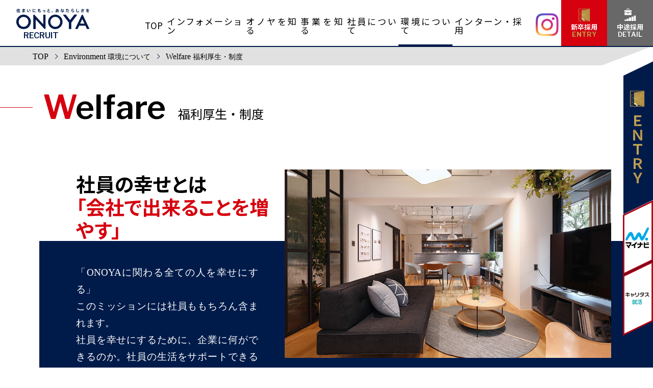

--- FILE ---
content_type: text/html; charset=UTF-8
request_url: https://onoya-saiyo.com/environment/welfare/
body_size: 9058
content:
<!DOCTYPE html> 
<html lang="ja">
<head>
<meta charset="utf-8" />
<meta name="viewport" content="width=device-width, maximum-scale=1.0, user-scalable=yes">
<title>福利厚生・制度 | 株式会社オノヤ新卒採用サイト</title>
<meta name="keywords" content="オノヤ,株式会社オノヤ,onoya,ONOYA,採用,新卒,会社説明会" />
<meta name="description" content="株式会社オノヤの新卒採用サイト" />

<meta property="og:title" content="福利厚生・制度 | 株式会社オノヤ新卒採用サイト" />
<meta property="og:type" content="article" />
<meta property="og:url" content="https://onoya-saiyo.com/environment/welfare/" />
<meta property="og:image" content="https://onoya-saiyo.com/img/og_image.png" />
<meta property="og:description" content="株式会社オノヤの新卒採用サイト" />
<meta property="og:site_name" content="株式会社オノヤ新卒採用サイト" />
<meta property="og:locale" content="ja_JP">
<link rel="icon" href="https://onoya-saiyo.com/img/favicon-32x32.png" type="image/png">
<link rel="apple-touch-icon-precomposed" href="https://onoya-saiyo.com/img/apple-icon-152x152.png">
<link rel="stylesheet" href="https://onoya-saiyo.com/wp/wp-content/themes/onoya_saiyo2019/common/css/style2.css" media="screen,print" />
<link rel="stylesheet" href="https://onoya-saiyo.com/wp/wp-content/themes/onoya_saiyo2019/common/css/animation.css" media="screen,print" />
<link href="https://fonts.googleapis.com/css?family=Libre+Franklin:600,700|Noto+Sans+JP:400,700&amp;subset=japanese" rel="stylesheet">
<link rel="alternate" type="application/rss+xml" title="株式会社オノヤ新卒採用サイト フィード" href="https://onoya-saiyo.com/feed/">

<script src="//ajax.googleapis.com/ajax/libs/jquery/3.3.1/jquery.min.js"></script>

<!-- 追加 -->
<link rel="stylesheet" href="https://onoya-saiyo.com/wp/wp-content/themes/onoya_saiyo2019/common/css/magnific-popup.css">
<script src="https://onoya-saiyo.com/wp/wp-content/themes/onoya_saiyo2019/common/js/jquery.magnific-popup.min.js"></script> 

<link rel="stylesheet" href="https://onoya-saiyo.com/wp/wp-content/themes/onoya_saiyo2019/common/css/lity.css">
<script src="https://onoya-saiyo.com/wp/wp-content/themes/onoya_saiyo2019/common/js/lity.min.js"></script>



<!--  -->


<script src="https://onoya-saiyo.com/wp/wp-content/themes/onoya_saiyo2019/common/js/jquery.waypoints.min.js"></script>
<script src="https://onoya-saiyo.com/wp/wp-content/themes/onoya_saiyo2019/common/js/common2.js"></script>
<script src="https://onoya-saiyo.com/wp/wp-content/themes/onoya_saiyo2019/common/js/ofi.min.js"></script>


<!-- Google Tag Manager -->
<script>(function(w,d,s,l,i){w[l]=w[l]||[];w[l].push({'gtm.start':
new Date().getTime(),event:'gtm.js'});var f=d.getElementsByTagName(s)[0],
j=d.createElement(s),dl=l!='dataLayer'?'&l='+l:'';j.async=true;j.src=
'https://www.googletagmanager.com/gtm.js?id='+i+dl;f.parentNode.insertBefore(j,f);
})(window,document,'script','dataLayer','GTM-5G8WHJ');</script>
<!-- End Google Tag Manager -->
<!-- MicrosoftヒートマップClarity -->
<script type="text/javascript">
    (function(c,l,a,r,i,t,y){
        c[a]=c[a]||function(){(c[a].q=c[a].q||[]).push(arguments)};
        t=l.createElement(r);t.async=1;t.src="https://www.clarity.ms/tag/"+i;
        y=l.getElementsByTagName(r)[0];y.parentNode.insertBefore(t,y);
    })(window, document, "clarity", "script", "61g30qi44l");
</script>
</head>
<body id="b-welfare" class="b-environment b-second">
<!-- Google Tag Manager (noscript) -->
<noscript><iframe src="https://www.googletagmanager.com/ns.html?id=GTM-5G8WHJ"
height="0" width="0" style="display:none;visibility:hidden"></iframe></noscript>
<!-- End Google Tag Manager (noscript) -->

<div id="fb-root"></div>
<script>(function(d, s, id) {
  var js, fjs = d.getElementsByTagName(s)[0];
  if (d.getElementById(id)) return;
  js = d.createElement(s); js.id = id;
  js.src = 'https://connect.facebook.net/ja_JP/sdk.js#xfbml=1&version=v2.11';
  fjs.parentNode.insertBefore(js, fjs);
}(document, 'script', 'facebook-jssdk'));</script>
<header id="header">
	<div id="header_inner">
		<h1><a href="https://onoya-saiyo.com/">
			<img src="https://onoya-saiyo.com/wp/wp-content/themes/onoya_saiyo2019/img/common/logo.svg" class="logo" alt="株式会社オノヤ新卒採用サイト">
			<span class="site_title en">RECRUIT</span>
		</a></h1>
		<div id="header_nav">
			<nav class="global_nav">
				<div class="entry_nav_btn">

<div class="hbtn inview wipe" id="hbtn_entry">
	<a href="https://landing.lineml.jp/r/1654292672-GK0oN06Z?lp=OmYxRd" target="_blank" class="btn_shadow">
	<span class="hbtn_icn"><img src="https://onoya-saiyo.com/wp/wp-content/themes/onoya_saiyo2019/img/common/icn_entry@3x.png" alt=""></span>
	<span class="hbtn_text">
		<span class="hbtn_text_jp">新卒採用　<br class="sp"><span class="line_entry02">LINEに登録して</span><span class="hbtn_text_en en">ENTRY</span></span>
		
	</span>
</a></div>
<div class="hbtn inview wipe" id="hbtn_career"><a href="https://onoya-career.com/" target="_blank">
	<span class="hbtn_icn"><svg viewBox="0 0 24 26"><path d="M4.77 25H1.2v-2.41l3.57-.03V25zM5.32 20.77V25h4.19V20.47l-4.19.3zM14.88 16.57V25h4.24v-8.48l-4.24.05zM19.63 14.46V25h3.55V14.44l-3.55.02zM10 18.69V25h4.25v-6.87h-2.98l-1.27.56zM1.19 7.8v4.87l.1.29.24.32.23.21.25.13h11.84l.36-.13.34-.27.2-.31V7.8L9.27 8.89v1.57H6.75V8.89L1.19 7.8z"/><path d="M6.75 7.19v.8h-.14L.8 6.72V4.85l.21-.36.22-.24.25-.19.41-.1 12.29-.02.22.09.23.1.24.2.17.21.1.2.07.26v1.69l-5.96 1.3V7.2l-2.5-.01z"/><path d="M7.4 7.85h1.15v1.98H7.4zM9.77 2.92h.96V1.85l-.14-.35-.3-.32-.2-.12-.2-.06H6.12l-.3.12-.35.32-.13.21-.05.37v.9h.95v-.96h3.52l.01.96z"/></svg></span>
	<span class="hbtn_text">
		<span class="hbtn_text_jp">中途採用</span>
		<span class="hbtn_text_en en">DITAIL</span>
	</span>
</a></div> 
<

				</div>

	<ul class="gnav_ul">
		<li class="gnav_li gnav_li_home">
			<a class="gnav_a" href="https://onoya-saiyo.com/"><span class="gnav_label">TOP</span><span class="gnav_label_en en">TOP</span></a>
		</li>
		<li class="gnav_li gnav_li_blog">
			<a class="gnav_a" href="https://onoya-saiyo.com/blog/"><span class="gnav_label">インフォメーション</span><span class="gnav_label_en en">Information</span></a>
			<div class="popup_nav">
			<ul class="pnav_ul">
			<li class="pnav_li pnav_li_blog"><a href="https://onoya-saiyo.com/blog/">インフォメーション</a></li>
<!-- 			<li class="pnav_li pnav_li_entry"><a href="https://onoya-saiyo.com/entry/">エントリー</a></li> -->
			</ul>
		</li>
		<li class="gnav_li gnav_li_about">
			<a class="gnav_a" href="https://onoya-saiyo.com/about/"><span class="gnav_label">オノヤを知る</span><span class="gnav_label_en en">About</span></a>
			<div class="popup_nav"><ul class="pnav_ul">
				<li class="pnav_li pnav_li_vision"><a href="https://onoya-saiyo.com/about/vision/">企業理念</a></li>
				<li class="pnav_li pnav_li_profile"><a href="https://onoya-saiyo.com/about/profile/">会社概要・沿革</a></li>
				<li class="pnav_li pnav_li_office"><a href="https://onoya-saiyo.com/about/office/">オフィス風景</a></li>
				<li class="pnav_li pnav_li_message"><a href="https://onoya-saiyo.com/about/message/">社長メッセージ</a></li>
				<li class="pnav_li pnav_li_data"><a href="https://onoya-saiyo.com/about/data/">データで見るオノヤ</a></li>
			</ul></div>
		</li>
		<li class="gnav_li gnav_li_business">
			<a class="gnav_a" href="https://onoya-saiyo.com/business/"><span class="gnav_label">事業を知る</span><span class="gnav_label_en en">Business</span></a>
			<div class="popup_nav"><ul class="pnav_ul">
				<li class="pnav_li pnav_li_service"><a href="https://onoya-saiyo.com/business/service">事業紹介</a></li>
				<li class="pnav_li pnav_li_feature"><a href="https://onoya-saiyo.com/business/feature/">オノヤの強み</a></li>
				<li class="pnav_li pnav_li_flow"><a href="https://onoya-saiyo.com/business/flow/">仕事の流れ</a></li>
			</ul></div>
		</li>
		<li class="gnav_li gnav_li_people">
			<a class="gnav_a" href="https://onoya-saiyo.com/people/"><span class="gnav_label">社員について</span><span class="gnav_label_en en">People</span></a>
			<div class="popup_nav"><ul class="pnav_ul">
				<li class="pnav_li pnav_li_interview"><a href="https://onoya-saiyo.com/people/?id=interview">社員インタビュー</a></li>
				<li class="pnav_li pnav_li_obog"><a href="https://onoya-saiyo.com/people/?id=obog">OB・OG訪問</a></li>
			</ul></div>
		</li>
		<li class="gnav_li gnav_li_environment">
			<a class="gnav_a" href="https://onoya-saiyo.com/environment/"><span class="gnav_label">環境について</span><span class="gnav_label_en en">Environment</span></a>
			<div class="popup_nav"><ul class="pnav_ul">
				<li class="pnav_li pnav_li_welfare"><a href="https://onoya-saiyo.com/environment/welfare">福利厚生・制度</a></li>
				<li class="pnav_li pnav_li_study"><a href="https://onoya-saiyo.com/environment/study/">研修プログラム</a></li>
				<li class="pnav_li pnav_li_culture"><a href="https://onoya-saiyo.com/environment/culture/">社風・働き方</a></li>
			</ul></div>
		</li>
		<li class="gnav_li gnav_li_recruit">
			<a class="gnav_a" href="https://onoya-saiyo.com/recruit/"><span class="gnav_label">インターン・採用</span><span class="gnav_label_en en">Internship &amp; Recruit</span></a>
			<div class="popup_nav"><ul class="pnav_ul">
				<li class="pnav_li pnav_li_requirements"><a href="https://onoya-saiyo.com/recruit/requirements">募集要項</a></li>
				<li class="pnav_li pnav_li_personality"><a href="https://onoya-saiyo.com/recruit/personality/">求める人物像</a></li>
				<li class="pnav_li pnav_li_briefing"><a href="https://onoya-saiyo.com/recruit/briefing/">会社説明会情報</a></li>
				<li class="pnav_li pnav_li_internship"><a href="https://onoya-saiyo.com/recruit/internship/">インターンシップ情報</a></li>
				<li class="pnav_li pnav_li_internship"><a href="https://onoya-saiyo.com/recruit/recruit-fes/">RECRUIT FES</a></li>
			</ul></div>
		</li>
		
	</ul>

			</nav>
		</div>
		<div id="header_btn">

<!-- hbtns -->
<!--div class="snsbtn"  id="hbtn_twitter"><a href="https://twitter.com/Onoya_Recruit" target="_blank">
	<img src="https://onoya-saiyo.com/wp/wp-content/themes/onoya_saiyo2019/img/sns/Twitter_Social_Icon_Rounded_Square_Color.svg" alt="">
</a>
</div-->

<!--div class="snsbtn"  id="hbtn_facebook"><a href="https://www.facebook.com/onoya.saiyo/?epa=SEARCH_BOX" target="_blank">
	<img src="https://onoya-saiyo.com/wp/wp-content/themes/onoya_saiyo2019/img/sns/f_logo_RGB-Blue_58.png" alt="">
</a></div-->

<div class="snsbtn"  id="hbtn_instagram"><a href="https://www.instagram.com/onoya_recruit/?hl=ja" target="_blank">
	<img src="https://onoya-saiyo.com/wp/wp-content/themes/onoya_saiyo2019/img/sns/glyph-logo_May2016.png" alt="">
</a></div>


<div class="hbtn" id="hbtn_entry"><a href="https://onoya-saiyo.com/about/entry_line/">
	<span class="hbtn_icn"><img src="https://onoya-saiyo.com/wp/wp-content/themes/onoya_saiyo2019/img/common/icn_entry@3x.png" alt=""></span>
	<span class="hbtn_text">
		<span class="hbtn_text_jp">新卒採用 </span>
		<span class="hbtn_text_en en">ENTRY</span>
	</span>
</a></div>
<div class="hbtn" id="hbtn_career"><a href="https://onoya-career.com/" target="_blank">
	<span class="hbtn_icn"><svg viewBox="0 0 24 26"><path d="M4.77 25H1.2v-2.41l3.57-.03V25zM5.32 20.77V25h4.19V20.47l-4.19.3zM14.88 16.57V25h4.24v-8.48l-4.24.05zM19.63 14.46V25h3.55V14.44l-3.55.02zM10 18.69V25h4.25v-6.87h-2.98l-1.27.56zM1.19 7.8v4.87l.1.29.24.32.23.21.25.13h11.84l.36-.13.34-.27.2-.31V7.8L9.27 8.89v1.57H6.75V8.89L1.19 7.8z"/><path d="M6.75 7.19v.8h-.14L.8 6.72V4.85l.21-.36.22-.24.25-.19.41-.1 12.29-.02.22.09.23.1.24.2.17.21.1.2.07.26v1.69l-5.96 1.3V7.2l-2.5-.01z"/><path d="M7.4 7.85h1.15v1.98H7.4zM9.77 2.92h.96V1.85l-.14-.35-.3-.32-.2-.12-.2-.06H6.12l-.3.12-.35.32-.13.21-.05.37v.9h.95v-.96h3.52l.01.96z"/></svg></span>
	<span class="hbtn_text">
		<span class="hbtn_text_jp">中途採用</span>
		<span class="hbtn_text_en en">DETAIL</span>
	</span>
</a></div> 


			<div class="hbtn" id="btn_menu"><a href="">MENU</a></div>
		</div>
	</div>
</header>
<!-- / header -->
<div class="fix_nav">
	<ul class="contact_nav" id="contact_nav">
		<li class="rnav_contact"><a href="https://onoya-saiyo.com/about/entry_line/"><span class="rnav_contact_icn"><img src="https://onoya-saiyo.com/wp/wp-content/themes/onoya_saiyo2019/img/common/icn_entry@2x.png" alt=""></span><span class="rnav_contact_text en">ＥＮＴＲＹ</span></a></li>
		<li class="rnav_recruit"><a href="https://job.mynavi.jp/27/pc/search/corp85973/outline.html" target="_blank"><span class="rnav_recruit_icn"><img src="https://onoya-saiyo.com/wp/wp-content/themes/onoya_saiyo2019/img/common/logo_mynavi.svg" alt="マイナビ"></span></a></li>
		<!--li class="rnav_recruit"><a href="https://job.rikunabi.com/2026/company/r253420090/" target="_blank"><span class="rnav_recruit_icn"><img src="https://onoya-saiyo.com/wp/wp-content/themes/onoya_saiyo2019/img/common/logo_ricnavi.svg" alt="リクナビ"></span></a></li-->
		<li class="rnav_recruit"><a href="https://job.career-tasu.jp/corp/00067644/" target="_blank"><span class="rnav_recruit_icn"><img src="https://onoya-saiyo.com/wp/wp-content/themes/onoya_saiyo2019/img/common/logo_career-tasu.png" alt="キャリタス"></span></a></li>
	</ul>
</div>

<div id="breadcrumb">
	<ul class="breadcrumb_list serif">
		<li class="breadcrumb_listitem_home"><a href="https://onoya-saiyo.com/">TOP</a></li>
			<li class="breadcrumb_listitem"><a href="https://onoya-saiyo.com/environment/"><span class="breadcrumb_text_en">environment</span> <span class="breadcrumb_text_jp">環境について</span></a></li>
				<li class="breadcrumb_listitem">
				<span class="breadcrumb_text_en">welfare</span> 
							<span class="breadcrumb_text_jp">福利厚生・制度</span>
					</li>
	</ul>
</div>

	
<h2 class="pagetitle inview">
	<span class="pagetitle_en en inview label_anim">welfare</span>
	<span class="pagetitle_jp inview label_anim">福利厚生・制度</span>
</h2>

	
	

<div id="content" class="serif">

<div class="inview">
<div class="content_right_wrap content_wrap_navy">
<div class="content_right">

<section class="section" id="sec_welfare01">
	<div class="section_body sbody_2clm">
		<div class="sbody_text">
			<div class="sbody_text_header_h140 slide-fade-in-up delay-9">
				<h3 class="pagecopy pagecopy_s sans_serif">
					社員の幸せとは<br><span class="red">「会社で出来ることを増やす」</span>
				</h3>
			</div>
			<div class="slide-fade-in">
				<p><span class="text_bg_navy">「ONOYAに関わる全ての人を幸せにする」<br>
				このミッションには社員ももちろん含まれます。<br>
				社員を幸せにするために、企業に何ができるのか。社員の生活をサポートできるよう。会社でできることをどんどん増やしていきます。</span></p>
			</div>
		</div>
		<div class="sbody_img ofi ofi_cover img_sp_shadow_navy inview delay-4 fade-in wipe">
			<img src="https://onoya-saiyo.com/wp/wp-content/themes/onoya_saiyo2019/img/environment/ph_welfare00.jpg" alt="">
		</div>
	</div><!-- /.section_body -->
</section>

</div><!-- /.content -->
</div><!-- /.content_wrap -->
</div><!-- /.inview -->

<div class="content_wrap inview">
<div class="content content_lr content_sp92 slide-fade-in">

<section class="section sans_serif" id="sec_welfare02">
	<div class="section_body sbody_welfare">

		<div class="sbody_welfare_item">
			<h4 class="sbody_title_redline">休暇</h4>
			<div class="sbody_welfare_ph">
				<img src="https://onoya-saiyo.com/wp/wp-content/themes/onoya_saiyo2019/img/environment/ph_welfare01.jpg" alt="">
			</div>
			<div class="sbody_welfare_text">
				<dl class="sbody_welfare_dl">
<dt>有給休暇</dt>
<dd>給与が支給される休日を取得できます</dd>
<dt>バースデー休暇</dt>
<dd>誕生月に特別休暇を取ることが出来ます</dd>
<dt>お墓参り休暇</dt>
<dd>春分の日、秋分の日は休日となります</dd>
<dt>慶事休暇</dt>
<dd>本人の結婚など、慶弔時に休日を取得できます</dd>
<dt>看護休暇</dt>
<dd>就学前の子供の看護休暇を取得できます</dd>
				</dl>
			</div>
		</div>
		<div class="sbody_welfare_item">
			<h4 class="sbody_title_redline">住宅</h4>
			<div class="sbody_welfare_ph">
				<img src="https://onoya-saiyo.com/wp/wp-content/themes/onoya_saiyo2019/img/environment/ph_welfare02.jpg" alt="">
			</div>
			<div class="sbody_welfare_text">
				<dl class="sbody_welfare_dl">
<dt>引っ越し支援</dt>
<dd>異動の際は引っ越し代金の補助をします(本人都合の場合を除く)</dd>
<dt>住宅手当</dt>
<dd>対象者に限り支給します</dd>
<dt>社員割引制度</dt>
<dd>自宅リフォーム、不動産取得、インテリア、雑貨購入の場合、社員割引があります</dd>
				</dl>
			</div>
		</div>
		<div class="sbody_welfare_item">
			<h4 class="sbody_title_redline">女性支援</h4>
			<div class="sbody_welfare_ph">
				<img src="https://onoya-saiyo.com/wp/wp-content/themes/onoya_saiyo2019/img/environment/ph_welfare03.jpg" alt="">
			</div>
			<div class="sbody_welfare_text">
				<dl class="sbody_welfare_dl">
<dt>産前・産後休暇制度</dt>
<dd>産前・産後の一定期間、休暇を取得できます</dd>
<dt>育児休暇制度</dt>
<dd>子供が1～2歳になるまで休暇が取得できます</dd>
<dt>時短勤務</dt>
<dd>子供の成長に合わせて勤務時間を軽減することができます(期間有り)</dd>
<dt>出産お祝い金制度</dt>
<dd>社員の子供が生まれた場合にお祝い金を支給します</dd>
<dt>扶養手当</dt>
<dd>子供や奥さんなど扶養人数に合わせて毎月一定額を支給します</dd>
				</dl>
			</div>
		</div>
		<div class="sbody_welfare_item">
			<h4 class="sbody_title_redline">教育・研修</h4>
			<div class="sbody_welfare_ph">
				<img src="https://onoya-saiyo.com/wp/wp-content/themes/onoya_saiyo2019/img/environment/ph_welfare04.jpg" alt="">
			</div>
			<div class="sbody_welfare_text">
				<dl class="sbody_welfare_dl">
<dt>書籍補助金</dt>
<dd>自己研鑽のための書籍代を支給します</dd>
<dt>新卒社員研修</dt>
<dd>入社直後の社員に対して、社会人の基礎を落とし込む研修を行います</dd>
<dt>一般社員研修</dt>
<dd>一般社員が身に着けるべきスキルや知識を身に着けるための研修を行います</dd>
<dt>幹部研修</dt>
<dd>幹部が身に着けるべきスキルや知識を身に着けるための研修を行います</dd>
				</dl>
			</div>
		</div>
		<div class="sbody_welfare_item">
			<h4 class="sbody_title_redline">表彰</h4>
			<div class="sbody_welfare_ph">
				<img src="https://onoya-saiyo.com/wp/wp-content/themes/onoya_saiyo2019/img/environment/ph_welfare05.jpg" alt="">
			</div>
			<div class="sbody_welfare_text">
				<dl class="sbody_welfare_dl">
<dt>年間MVP</dt>
<dd>様々な部門(定性・定量)に分けて、年間MVPを選定します</dd>
<dt>株式会社オノヤアワード</dt>
<dd>毎月一番輝いていたメンバーが表彰されます</dd>
				</dl>
			</div>
		</div>
		<div class="sbody_welfare_item">
			<h4 class="sbody_title_redline">健康</h4>
			<div class="sbody_welfare_ph">
				<img src="https://onoya-saiyo.com/wp/wp-content/themes/onoya_saiyo2019/img/environment/ph_welfare06.jpg" alt="">
			</div>
			<div class="sbody_welfare_text">
				<dl class="sbody_welfare_dl">
<dt>定期健康診断</dt>
<dd>定期的に社員の健康診断をする機会を半強制的に設けます</dd>
				</dl>
			</div>
		</div>
		<div class="sbody_welfare_item">
			<h4 class="sbody_title_redline">各種手当</h4>
			<div class="sbody_welfare_ph">
				<img src="https://onoya-saiyo.com/wp/wp-content/themes/onoya_saiyo2019/img/environment/ph_welfare07.jpg" alt="">
			</div>
			<div class="sbody_welfare_text">
				<dl class="sbody_welfare_dl">
<dt>交通費支給</dt>
<dd>通勤にかかる費用を支給します(上限有)</dd>
<dt>各種社会保険完備</dt>
<dd>健康保険・厚生年金・雇用保険・災害保険等を完備します</dd>
<dt>役職手当</dt>
<dd>役職に応じた手当を支給します</dd>
<dt>月１バウチャー手当</dt>
<dd>チーム達成会において補助金を支給します。目標達成をしたチームが盛大に達成会を開き、チームの一体感を高めています。</dd>
				</dl>
			</div>
		</div>
		<div class="sbody_welfare_item">
			<h4 class="sbody_title_redline">資格取得支援</h4>
			<div class="sbody_welfare_ph">
				<img src="https://onoya-saiyo.com/wp/wp-content/themes/onoya_saiyo2019/img/environment/ph_welfare08.jpg" alt="">
			</div>
			<div class="sbody_welfare_text">
				<dl class="sbody_welfare_dl">
<dt>一級建築士</dt>
<dt>二級建築士</dt>
<dt>宅地建物取引主任者</dt>
<dt>インテリアコーディネーター</dt>
<dt>一級施工管理技士</dt>
<dt>二級建築施工管理技士</dt>
<dt>インテリアコーディネーター</dt>
<dt>キッチンスペシャリスト</dt>
<dt>FP2級</dt>
<dt>マンションリフォームマネージャー</dt>
<dt>2級福祉環境コーディネーター</dt>
<dd>資格合格時に会社からお祝い金が出ます。</dd>
				</dl>
			</div>
		</div>
		<div class="sbody_welfare_item">
			<h4 class="sbody_title_redline">レジャー</h4>
			<div class="sbody_welfare_ph">
				<img src="https://onoya-saiyo.com/wp/wp-content/themes/onoya_saiyo2019/img/environment/ph_welfare09.jpg" alt="">
			</div>
			<div class="sbody_welfare_text">
				<dl class="sbody_welfare_dl">
<dt>社内レクリエーション</dt>
<dd>夏合宿、忘年会、花見など会社で経費を負担してイベントを実施しています</dd>
				</dl>
			</div>
		</div>

		<div class="sbody_welfare_item">
			<h4 class="sbody_title_redline">財産形成</h4>
			<div class="sbody_welfare_text">
				<dl class="sbody_welfare_dl">
<dt>財形貯蓄制度</dt>
<dd>給与からを天引きする代わりに利率の高い貯蓄を行います</dd>
<dt>退職金制度</dt>
<dd>退職時にまとまった金額を支給します</dd>
				</dl>
			</div>
		</div>
		<div class="sbody_welfare_item">
			<h4 class="sbody_title_redline">オフィス環境</h4>
			<div class="sbody_welfare_text">
				<dl class="sbody_welfare_dl">
<dt>観葉植物の設置</dt>
<dd>社内の随所に観葉植物を設置しています</dd>
<dt>フリー会議ルーム</dt>
<dd>用途自由のフリー会議室があります</dd>
				</dl>
			</div>
		</div>
		<div class="sbody_welfare_item">
			<h4 class="sbody_title_redline">ライフスタイル</h4>
			<div class="sbody_welfare_text">
				<dl class="sbody_welfare_dl">
<dt>土日出勤</dt>
<dd>平日に休暇を取って土日に出勤できるようにします</dd>
				</dl>
			</div>
		</div>
		<div class="sbody_welfare_item">
			<h4 class="sbody_title_redline">慶弔・災害</h4>
			<div class="sbody_welfare_text">
				<dl class="sbody_welfare_dl">
<dt>慶弔・災害見舞金</dt>
<dd>慶弔や災害時に見舞金として手当を支給しています</dd>
<dt>慶弔・災害休暇</dt>
<dd>慶弔や災害時に休暇を取得できるようにしています</dd>
				</dl>
			</div>
		</div>
		<div class="sbody_welfare_item">
			<h4 class="sbody_title_redline">介護</h4>
			<div class="sbody_welfare_text">
				<dl class="sbody_welfare_dl">
<dt>介護休暇制度</dt>
<dd>親族に介護の必要が生じた場合に、長期休暇を取得できます</dd>
				</dl>
			</div>
		</div>
		<div class="sbody_welfare_item">
			<h4 class="sbody_title_redline">独自</h4>
			<div class="sbody_welfare_text">
				<dl class="sbody_welfare_dl">
<dt>PC貸与</dt>
<dd>一人一台パソコンが支給されます</dd>
<dt>iPhone貸与</dt>
<dd>アドバイザーは携帯電話が支給されます</dd>
				</dl>
			</div>
		</div>

	</div><!-- /.section_body -->
</section>

</div><!-- /.content -->
</div><!-- /.content_wrap -->

</div><!-- /#content -->

	
<div class="content_footer_menu inview">
	<h2 class="label_content_footer_menu slide-fade-in delay-4">
		<span class="pagetitle_en en">environment</span>
		<span class="pagetitle_jp text_after_line">環境について</span>
	</h2>
	<ul class="contents_list3 contents_list3_environment slide-fade-in delay-7">


		<li class="contents_list3item ofi ofi_cover">
			<img src="https://onoya-saiyo.com/wp/wp-content/themes/onoya_saiyo2019/img/environment/ph_environment02@1.5x-80.jpg" alt="">
			<div class="contents_list2_info">
				<div class="contents_list2_text">
					<h4 class="contents_list2_title">
						<span class="en x-large">Welfare</span>
						<span class="sans_serif xx-small text_after_line">福利厚生・制度</span>
					</h4>
				</div>
				<div class="contents_list2_btn"><div class="btn_right btn_readmore en"><a href="https://onoya-saiyo.com/environment/welfare/"><span class="btn_text">Read More</span></a></div></div>
			</div>
		</li>
		<li class="contents_list3item ofi ofi_cover">
			<img src="https://onoya-saiyo.com/wp/wp-content/themes/onoya_saiyo2019/img/environment/ph_environment03@1.5x-80.jpg" alt="">
			<div class="contents_list2_info">
				<div class="contents_list2_text">
					<h4 class="contents_list2_title">
						<span class="en x-large">Study</span>
						<span class="sans_serif xx-small text_after_line">研修プログラム</span>
					</h4>
				</div>
				<div class="contents_list2_btn"><div class="btn_right btn_readmore en"><a href="https://onoya-saiyo.com/environment/study/"><span class="btn_text">Read More</span></a></div></div>
			</div>
		</li>
		<li class="contents_list3item ofi ofi_cover">
			<img src="https://onoya-saiyo.com/wp/wp-content/themes/onoya_saiyo2019/img/environment/ph_environment04@1.5x-80.jpg" alt="">
			<div class="contents_list2_info">
				<div class="contents_list2_text">
					<h4 class="contents_list2_title">
						<span class="en x-large">Culture</span>
						<span class="sans_serif xx-small text_after_line">社風・働き方</span>
					</h4>
				</div>
				<div class="contents_list2_btn"><div class="btn_right btn_readmore en"><a href="https://onoya-saiyo.com/environment/culture/"><span class="btn_text">Read More</span></a></div></div>
			</div>
		</li>


	</ul>
</div><!-- /.content_footer_menu -->

	
<p id="page-top"><a href="#pagetop">
	<svg xmlns="http://www.w3.org/2000/svg" viewBox="0 0 53 112"><polygon points="29.78 112 23.77 112 23.77 0 53 41.4 48.09 44.85 29.78 18.91 29.78 112"/><path d="M10.3,15.78H7.72V4.53H4.17V2.47h9.67V4.53H10.3Z"/><path d="M9,34.77a4.86,4.86,0,0,1-4.14-2,8,8,0,0,1-1.48-4.92A7.52,7.52,0,0,1,4.9,23a5.1,5.1,0,0,1,4.16-2,4.91,4.91,0,0,1,4.1,2,7.77,7.77,0,0,1,1.51,4.89,7.57,7.57,0,0,1-1.56,5A5.13,5.13,0,0,1,9,34.77Zm0-1.93a2.79,2.79,0,0,0,2.2-1.07,6.34,6.34,0,0,0,.89-3.9,7.25,7.25,0,0,0-.74-3.59A2.46,2.46,0,0,0,9,23q-3.09,0-3.09,5a7,7,0,0,0,.78,3.66A2.52,2.52,0,0,0,9,32.84Z"/><path d="M6.88,53.35H4.48V40H9.94a4.56,4.56,0,0,1,3.46,1.18,4.08,4.08,0,0,1-.09,5.73,4.4,4.4,0,0,1-3.1,1.13H6.88Zm0-7.34H9.72a2.41,2.41,0,0,0,1.7-.54A1.88,1.88,0,0,0,12,44a2,2,0,0,0-.54-1.4,2.62,2.62,0,0,0-2-.59H6.88Z"/><path d="M.13,66.92c1-1,3-3.11,3.92-4a3.81,3.81,0,0,1,2.86-1.54c1.3,0,2.13.64,3.4,2.19a82.07,82.07,0,0,0,7,7.4L15.52,73a67.79,67.79,0,0,1-6.35-7C8,64.52,7.52,63.81,6.89,63.81s-1.08.61-2.11,1.86c-.6.7-1.8,2.1-2.52,2.91a.65.65,0,0,1-.27.63Z"/><path d="M16.49,88.43H11.21c1,1.82,2.86,2.8,5.92,3.14a7.55,7.55,0,0,0-1.3,2c-3.08-.52-4.91-1.68-6.12-3.73-.78,1.71-2.31,3-5.44,3.77a5.74,5.74,0,0,0-1.16-1.79C6,91.1,7.33,90,7.9,88.43H4a11.67,11.67,0,0,1-2,4.91A8.79,8.79,0,0,0,0,92.17c2-2.44,2.19-6,2.19-8.47V80.27H15.37V85H11.05a.61.61,0,0,1-.42.18c0,.48-.07,1-.12,1.42h6Zm.19-11v2H.61v-2ZM4.36,85c0,.5-.06,1-.13,1.6H8.3c.06-.5.09-1,.13-1.6Zm8.88-3H4.38v1.41h8.86Z"/><path d="M7.67,102.12a9.57,9.57,0,0,1,3.45-.66A4.28,4.28,0,0,1,15.77,106c0,3.23-2.82,5.11-6.76,5.11-2.34,0-4-1.06-4-2.89a3,3,0,0,1,3.18-2.65,3.63,3.63,0,0,1,3.67,2.85,2.59,2.59,0,0,0,1.5-2.4c0-1.55-1.28-2.55-3.11-2.55a9.13,9.13,0,0,0-6,2.24c-.43.4-1.16,1.12-1.63,1.65L1,105.72c1.29-1.28,5.84-5.6,8.27-7.84-.89.13-4,.29-5.46.38a.68.68,0,0,1-.44.27L3.18,96c2.32,0,7.42-.19,8.61-.39l.27-.13,1.47,1.84a.94.94,0,0,1-.53.2c-.94.69-3.85,3.29-5.33,4.61Zm1,7a7.24,7.24,0,0,0,1.1-.1A1.82,1.82,0,0,0,8,107.36c-.6,0-1.14.31-1.14.83C6.89,109,8,109.11,8.63,109.11Z"/></svg>
</a></p>

<!--<div class="bnr_campaign inview delay-4 fade-in-up wipe">
	<a href="https://landing.lineml.jp/r/1654292672-GK0oN06Z?lp=OmYxRd" target="_blank" class="btn_shadow">
		<img src="https://onoya-saiyo.com/wp/wp-content/themes/onoya_saiyo2019/img/recruit/bnr_intern_line_entry_pc.jpg" alt="QRコードを読み取って最新の採用情報をゲット！">
	</a>
</div>
-->

<footer id="footer">

	
	<div class="footer_nav">
		<div class="footer_inner">
			<h1 class="footer_nav_label"><a href="https://onoya-saiyo.com/"><img src="https://onoya-saiyo.com/wp/wp-content/themes/onoya_saiyo2019/img/common/logo.svg" class="logo" alt="株式会社オノヤ新卒採用サイト"></a></h1>

	<ul class="gnav_ul">
		<li class="gnav_li gnav_li_home">
			<a class="gnav_a" href="https://onoya-saiyo.com/"><span class="gnav_label">TOP</span><span class="gnav_label_en en">TOP</span></a>
		</li>
		<li class="gnav_li gnav_li_blog">
			<a class="gnav_a" href="https://onoya-saiyo.com/blog/"><span class="gnav_label">インフォメーション</span><span class="gnav_label_en en">Information</span></a>
			<div class="popup_nav">
			<ul class="pnav_ul">
			<li class="pnav_li pnav_li_blog"><a href="https://onoya-saiyo.com/blog/">インフォメーション</a></li>
<!-- 			<li class="pnav_li pnav_li_entry"><a href="https://onoya-saiyo.com/entry/">エントリー</a></li> -->
			</ul>
		</li>
		<li class="gnav_li gnav_li_about">
			<a class="gnav_a" href="https://onoya-saiyo.com/about/"><span class="gnav_label">オノヤを知る</span><span class="gnav_label_en en">About</span></a>
			<div class="popup_nav"><ul class="pnav_ul">
				<li class="pnav_li pnav_li_vision"><a href="https://onoya-saiyo.com/about/vision/">企業理念</a></li>
				<li class="pnav_li pnav_li_profile"><a href="https://onoya-saiyo.com/about/profile/">会社概要・沿革</a></li>
				<li class="pnav_li pnav_li_office"><a href="https://onoya-saiyo.com/about/office/">オフィス風景</a></li>
				<li class="pnav_li pnav_li_message"><a href="https://onoya-saiyo.com/about/message/">社長メッセージ</a></li>
				<li class="pnav_li pnav_li_data"><a href="https://onoya-saiyo.com/about/data/">データで見るオノヤ</a></li>
			</ul></div>
		</li>
		<li class="gnav_li gnav_li_business">
			<a class="gnav_a" href="https://onoya-saiyo.com/business/"><span class="gnav_label">事業を知る</span><span class="gnav_label_en en">Business</span></a>
			<div class="popup_nav"><ul class="pnav_ul">
				<li class="pnav_li pnav_li_service"><a href="https://onoya-saiyo.com/business/service">事業紹介</a></li>
				<li class="pnav_li pnav_li_feature"><a href="https://onoya-saiyo.com/business/feature/">オノヤの強み</a></li>
				<li class="pnav_li pnav_li_flow"><a href="https://onoya-saiyo.com/business/flow/">仕事の流れ</a></li>
			</ul></div>
		</li>
		<li class="gnav_li gnav_li_people">
			<a class="gnav_a" href="https://onoya-saiyo.com/people/"><span class="gnav_label">社員について</span><span class="gnav_label_en en">People</span></a>
			<div class="popup_nav"><ul class="pnav_ul">
				<li class="pnav_li pnav_li_interview"><a href="https://onoya-saiyo.com/people/?id=interview">社員インタビュー</a></li>
				<li class="pnav_li pnav_li_obog"><a href="https://onoya-saiyo.com/people/?id=obog">OB・OG訪問</a></li>
			</ul></div>
		</li>
		<li class="gnav_li gnav_li_environment">
			<a class="gnav_a" href="https://onoya-saiyo.com/environment/"><span class="gnav_label">環境について</span><span class="gnav_label_en en">Environment</span></a>
			<div class="popup_nav"><ul class="pnav_ul">
				<li class="pnav_li pnav_li_welfare"><a href="https://onoya-saiyo.com/environment/welfare">福利厚生・制度</a></li>
				<li class="pnav_li pnav_li_study"><a href="https://onoya-saiyo.com/environment/study/">研修プログラム</a></li>
				<li class="pnav_li pnav_li_culture"><a href="https://onoya-saiyo.com/environment/culture/">社風・働き方</a></li>
			</ul></div>
		</li>
		<li class="gnav_li gnav_li_recruit">
			<a class="gnav_a" href="https://onoya-saiyo.com/recruit/"><span class="gnav_label">インターン・採用</span><span class="gnav_label_en en">Internship &amp; Recruit</span></a>
			<div class="popup_nav"><ul class="pnav_ul">
				<li class="pnav_li pnav_li_requirements"><a href="https://onoya-saiyo.com/recruit/requirements">募集要項</a></li>
				<li class="pnav_li pnav_li_personality"><a href="https://onoya-saiyo.com/recruit/personality/">求める人物像</a></li>
				<li class="pnav_li pnav_li_briefing"><a href="https://onoya-saiyo.com/recruit/briefing/">会社説明会情報</a></li>
				<li class="pnav_li pnav_li_internship"><a href="https://onoya-saiyo.com/recruit/internship/">インターンシップ情報</a></li>
				<li class="pnav_li pnav_li_internship"><a href="https://onoya-saiyo.com/recruit/recruit-fes/">RECRUIT FES</a></li>
			</ul></div>
		</li>
		
	</ul>

		</div>
	</div>
	<div class="footer_bnr">
		<div class="footer_inner">
			<ul class="linklist">
				<li class="linklist_item"><a class="btn_shadow" href="https://www.onoya.com/" target="_blank"><img src="https://onoya-saiyo.com/wp/wp-content/themes/onoya_saiyo2019/img/common/logo_reform.svg" alt="ONOYA リフォーム＆増改築"></a></li>
				<li class="linklist_item"><a class="btn_shadow" href="https://365renovation.com/" target="_blank"><img src="https://onoya-saiyo.com/wp/wp-content/themes/onoya_saiyo2019/img/common/logo_365.svg" alt="365リノベ"></a></li>
				<li class="linklist_item"><a class="btn_shadow" href="https://www.onoya-fudousan.com/" target="_blank"><img src="https://onoya-saiyo.com/wp/wp-content/themes/onoya_saiyo2019/img/common/logo_365fudousan.svg" alt="365リノベ"></a></li>
				<li class="linklist_item"><a class="btn_shadow" href="https://www.mono-ya.com/monoplus/" target="_blank"><img src="https://onoya-saiyo.com/wp/wp-content/themes/onoya_saiyo2019/img/common/logo_monoplus_close.png" alt="MONO+"></a></li>
				<li class="linklist_item"><a class="btn_shadow" href="http://www.rakuie.store/" target="_blank"><img src="https://onoya-saiyo.com/wp/wp-content/themes/onoya_saiyo2019/img/common/logo_rakuie.svg" alt="ラクイエ"></a></li>
			</ul>			
		</div>
	</div>
	<div class="footer_copy">
		<div class="footer_inner">
			<small>copyright &copy; ONOYA All rights reserved</small>
		</div>
	</div>

</footer>

<script>
  objectFitImages('.ofi img');
</script>

<!-- 動画ポップアップ -->
<script>
$(function (){
    $('.popup-youtube').magnificPopup({
        type: 'iframe',//ここの指定で画像のポップアップなども可能！
        mainClass: 'mfp-fade',//埋め込みたいclass名
        removalDelay: 150,
        disableOn: 700,
        modal: true,
        preloader: false
    });
});
</script>


</body>
</html>
	


--- FILE ---
content_type: text/css
request_url: https://onoya-saiyo.com/wp/wp-content/themes/onoya_saiyo2019/common/css/style2.css
body_size: 31809
content:
@charset "UTF-8";

/* reset */
html,body,div,span,object,iframe,h1,h2,h3,h4,h5,h6,p,blockquote,pre,abbr,address,cite,code,del,dfn,em,img,ins,kbd,q,samp,small,strong,sub,sup,var,b,i,dl,dt,dd,ol,ul,li,fieldset,form,label,legend,table,caption,tbody,tfoot,thead,tr,th,td,article,aside,figure,footer,header,hgroup,menu,nav,section,time,mark,audio,video{margin:0;padding:0;border:0;outline:0;font-size:100%;vertical-align:baseline;background:transparent;}article,aside,figure,footer,header,hgroup,nav,section{display:block;}img,object,embed{vertical-align: bottom;}html{overflow-y:scroll;}ul{list-style:none;}blockquote,q{quotes:none;}blockquote:before,blockquote:after,q:before,q:after{content:'';content:none;}a{margin:0;padding:0;font-size:100%;vertical-align:baseline;background:transparent;}del{text-decoration:line-through;}abbr[title],dfn[title]{border-bottom:1px dotted #000;cursor:help;}table{border-collapse:collapse;border-spacing:0;}th{font-weight:bold;vertical-align:bottom;}td{font-weight:normal;vertical-align:top;}hr{display:block;height:1px;border:0;border-top:1px solid #ccc;margin:1em 0;padding:0;}input,select{vertical-align:middle;}pre{white-space:pre;white-space:pre-wrap;white-space:pre-line;word-wrap:break-word;}input[type="radio"]{vertical-align:text-bottom;}input[type="checkbox"]{vertical-align:bottom;*vertical-align:baseline;}select,input,textarea{font:99% sans-serif;}table{font-size:inherit;font:100%;}a:hoaver,a:active{outline:none;}strong,th{font-weight:bold;}td,td img{vertical-align:top;}sub,sup{font-size:75%;line-height:0;position:relative;}sup{top:-0.5em;}sub{bottom:-0.25em;}pre,code,kbd,samp{font-family:monospace,sans-serif;}label,input[type=button],input[type=submit],button{cursor:pointer;}button,input,select,textarea{margin:0;}button{width:auto;overflow:visible;}.clear:before,.clear:after{content:"\0020";display:block;height:0;overflow:hidden;}.clear:after{clear:both;}.clear{zoom:1;}

/* base */

html {
	font-family: 'Noto Sans JP','游ゴシック',YuGothic,'ヒラギノ角ゴ ProN W3','Hiragino Kaku Gothic ProN','メイリオ',Meiryo,sans-serif;
	font-size: 62.5%; /* 10px */
}
body {
	position:relative;
	width:100%;
	height:100%;
	font-size:1.9rem;
	line-height:1;
	color: #000;
	-webkit-text-size-adjust: 100%;
	min-width:1200px;
	padding-top:90px;
    overflow-x: hidden; /* 横スクロールを隠す */
}
@media screen and (max-width: 767px) { /**** tablet未満（SP） ****/
	body {
		padding-top:50px;
		font-size:1.2rem;
		min-width:320px;
	}
}
.sp{
	display: none;
}

/* 明朝体 */
.serif{
	font-family: '游明朝',YuMincho,'ヒラギノ明朝 ProN W3','Hiragino Mincho ProN','ＭＳ Ｐ明朝',serif;
	font-weight: normal;
	font-feature-settings: "palt" 1;
}
/* ゴシック体 */
.sans_serif{
	font-family: 'Noto Sans JP','游ゴシック',YuGothic,'ヒラギノ角ゴ ProN W3','Hiragino Kaku Gothic ProN','メイリオ',Meiryo,sans-serif;
}
/* ゴシック体+ 欧文Libre Franklin */
.en{
	font-family: 'Libre Franklin','Noto Sans JP','游ゴシック',YuGothic,'ヒラギノ角ゴ ProN W3','Hiragino Kaku Gothic ProN','メイリオ',Meiryo,sans-serif;
	font-weight: 600;
}



p,li,dd,td {
	text-align: justify;
	text-justify: inter-ideograph;
}
h1,h2,h3,h4,h5{
	font-weight: 500;
}
* {
	box-sizing: border-box;
}

a { /* duration */
	transition: color 0.3s;
}
a:link,
a:visited,
a:hover,
a:active{
	color : #000;
	text-decoration: none;
	overflow-wrap: break-word;
}

a.textlink:link,
a.textlink:visited{
	color : #000;
	text-decoration: underline;
	text-decoration-color: #000;
}
a.textlink:hover,
a.textlink:active{
	color: #999;
}

a.alpha:link,
a.alpha:visited,
a.trans:link,
a.trans:visited {
	transition: opacity 0.3s ease-out;
	opacity: 1;
}
a.alpha:hover,
a.alpha:active {
	opacity: 0.6;
}
a.trans:hover,
a.trans:active {
	opacity: 0;
}

a.btn_shadow{
	filter: drop-shadow(0 3px 4px rgba(0,0,0,0));
	transition: all 0.2s;
}
a.btn_shadow:hover{
	filter: drop-shadow(0 3px 6px rgba(0,0,0,0.5));
}

a.btn_shadow2{
	filter: drop-shadow(0 3px 3px rgba(0,0,0,0.3));
	transition: all 0.2s;
}
a.btn_shadow2:hover{
	filter: drop-shadow(0 3px 6px rgba(0,0,0,0.5));
}

img {
	max-width:100%;
	height:auto;
}


.br_sp,
.text_sp,
.block_sp{
	display:none;
}
.br_pc,
.text_pc{
	display:inline;
}
.block_pc{
	display:block;
}
@media screen and (max-width: 767px) { /**** tablet未満（SP） ****/
	.br_sp,
	.text_sp{
		display:inline;
	}
	.block_sp{
		display:block;
	}
	.br_pc,
	.text_pc,
	.block_pc{
		display:none;
	}
}




/****************************************************************************
body
****************************************************************************/

#header{}
#breadcrumb{}
#header_mainimage{}
.pagetitle{}

#content{}
.content_header{}
.content_wrap{}
.content{}

#footer{
}









/****************************************************************************
header
****************************************************************************/

#header{
	position:fixed;
	top:0;
	left:0;
	width: 100%;
	background-color:rgba(255,255,255,0.97);
	z-index:500;
}
#header.header_narrow{
	box-shadow: 0 2px 4px 0 rgba(0,0,0,.05);
}

#header_inner{
	height: 92px;
	width: 100%;
	padding-left: 2.5vw;
	border-bottom: solid 2px #001b4a;
	display: flex;
	justify-content: space-between;
	align-items: center;
	transition: all 0.3s ease-out;
}
#header.header_narrow #header_inner{
	height: 76px;
}

#header h1{
	padding-top: 5px;
	transition: all 0.3s ease-out;
}
#header.header_narrow h1{
	padding-top: 3px;
}
#header h1 .logo{
	width:143px;
	height:40px;
	vertical-align: bottom;
	transition: all 0.3s ease-out;
}
.site_title{
	display: inline-block;
	padding-left: 14px;
	font-size: 1.6rem;
	color: #001B4A;
}

#header_nav{
	flex-grow: 1;
	height: 100%;
	position: relative;
	z-index:400;
	transition: all 0.3s ease-out;
}

#header_btn{
	height: 100%;
	display: flex;
	justify-content: flex-end;
	align-items: stretch;
	transition: all 0.3s ease-out;
}
#btn_menu{
	display:none;
}


@media screen and (max-width: 1199px) { /****** ヘッダー切り替え ******/


	#btn_menu{
		display:block;
		z-index:600;
	}
	#btn_menu a{
		font-size: 0%;
		line-height: 0%;
		text-indent: 100%;
		white-space: nowrap;
		overflow: hidden;
		background:#fff url(../../img/common/icn_menu.svg) 50% 50% no-repeat;
		background-size:23px 19px;
	}
	#btn_menu.active a{
		background-image:url(../../img/common/icn_close.svg);
	}

}
@media screen and (max-width: 767px) { /**** tablet未満（SP） ****/

	#header_inner{
		height: 50px;
	}
	#header.header_narrow #header_inner{
		height: 50px;
	}

	#header h1 .logo{
		width:90px;
		height:25px;
	}
	.site_title{
		padding-left: 6px;
		font-size: 1.0rem;
	}

}
@media screen and (max-width: 374px) { /** 小さいSP専用 **/

	#header h1 .logo{
		width:79px;
		height:22px;
	}
	.site_title{
		padding-left: 3px;
		font-size: 0.9rem;
	}

}




/* .global_nav#header_nav *************************************/


@media screen and (min-width: 1200px) { /****** ヘッダー切り替え ******/

	#header_nav .global_nav{
		height: 100%;
		width: 100%;
		display: flex;
		justify-content: flex-end;
	}

	#header_nav .entry_nav_btn{
		display: none;
	}

	#header_nav .gnav_ul{
		height: 100%;
		width: 100%;
		max-width: 900px;
		padding: 0 24px;
		display: flex;
		justify-content: flex-end;
	}
	#header_nav .gnav_li{
		height: 100%;
		flex-grow: 1;
		position: relative;
	}

	#header_nav .gnav_li_sp{
		display:none;
	}

	#header_nav .gnav_a{
		height: 100%;
		width: 100%;
		padding: 12px 4px 3px;
		font-size: 1.7rem;
		display: flex;
		justify-content: center;
		align-items: center;
		transition: all 0.15s ease-in;
		border-bottom: solid 0 #001B4A;
	}
	.gnav_a .gnav_label_en{
		display: none;
	}
	
/*	.gnav_a:hover {
		border-bottom: solid 3px #001B4A;
	}
	*/
	.b-home #header_nav .gnav_li_home .gnav_a,
	.b-about #header_nav .gnav_li_about .gnav_a,
	.b-business #header_nav .gnav_li_business .gnav_a,
	.b-people #header_nav .gnav_li_people .gnav_a,
	.b-environment #header_nav .gnav_li_environment .gnav_a,
	.b-recruit #header_nav .gnav_li_recruit .gnav_a
	{
		padding-bottom: 0;
		border-bottom-width: 3px;
	}

	#header_nav .popup_nav {
		position: absolute;
		top: 82px;
		left: -100px;
		right: -100px;
		margin: 0 auto;
		width: 200px;
		z-index: 999;
		box-shadow: 0 1px 3px 0 rgba(0,0,0,.2);
		visibility: hidden;
		opacity: 0;
		transition: all 0.3s ease-out;
	}
	#header.header_narrow .popup_nav{
		top: 68px;
	}
	#header_nav .gnav_li:hover .popup_nav {
		visibility: visible;
		opacity: 1;
		overflow: visible;
	}

	.pnav_ul {
	}
	.pnav_li {
	}
	#header_nav .pnav_li a {
		display: block;
		width: 100%;
		padding: 9px 3px 8px;
		font-size: 1.6rem;
		line-height: 1.3;
		color: #fff;
		text-align: center;
		border-bottom: solid 1px rgba(139,150,170,1.00);
		background-color: rgba(0,27,74,0.90);
		transition: all 0.15s ease-out;
	}
	#header_nav .pnav_li a:hover {
		color: #001B4A;
		background-color: rgba(255,255,255,0.94);
	}
	#b-vision .pnav_li_vision a,
	#b-profile .pnav_li_profile a,
	#b-office .pnav_li_office a,
	#b-message .pnav_li_message a,
	#b-data .pnav_li_data a,

	#b-service .pnav_li_service a,
	#b-feature .pnav_li_feature a,
	#b-flow .pnav_li_flow a,
	#b-flow2 .pnav_li_flow a,
	#b-flow3 .pnav_li_flow a,

	#b-welfare .pnav_li_welfare a,
	#b-study .pnav_li_study a,
	#b-culture .pnav_li_culture a,

	#b-requirements .pnav_li_requirements a,
	#b-personality .pnav_li_personality a,
	#b-briefing .pnav_li_briefing a,
	#b-internship .pnav_li_internship a
	{
		color: #001B4A;
		background-color: rgba(255,255,255,0.80);
	}


}
@media screen and (max-width: 1199px) { /****** ヘッダー切り替え ******/

	#header_nav{
		position:fixed;
		top: 0;
		right:-400px;
		width: 375px;
		height: auto;
		background-color:#fff;
		/*		border-bottom-left-radius: 17px;*/
		box-shadow: -2px 0 3px 0 rgba(0,0,0,.08);
		overflow: hidden;
		z-index: 550;
		transition: all 0.3s;
	}
	#header_nav.active{
		right:0;
	}
	#header_nav .global_nav{
		position: relative;
		overflow-y: auto;
		width: 100%;
		height: 100%;
		padding:80px 0 120px;
		border-top: solid 16px #001B4A;
		border-bottom: solid 16px #001B4A;
		background: url("../../img/common/logo.svg") 50% 95% no-repeat;
	}

	.gnav_li_pc{
		display:none;
	}

	#header_nav .gnav_li{
		padding: 1px 0;
	}
	#header_nav .gnav_a{
		display: block;
		width: 100%;
		height: auto;
		padding: 16px 20px;
		background-color: #e1e1e1;
	}
	#header_nav .gnav_a .gnav_label{
		display: none;
	}
	#header_nav .gnav_a .gnav_label_en{
		font-size: 1.6rem;
		line-height: 1;
	}
	
	#header_nav .gnav_a_entry{
		display: none;
	}

	.b-home #header_nav .gnav_li_home .gnav_a,
	.b-about #header_nav .gnav_li_about .gnav_a,
	.b-business #header_nav .gnav_li_business .gnav_a,
	.b-people #header_nav .gnav_li_people .gnav_a,
	.b-environment #header_nav .gnav_li_environment .gnav_a,
	.b-recruit #header_nav .gnav_li_recruit .gnav_a
	{
		background-color: #f1f1f1;
	}

	#header_nav .popup_nav {
		display: none;
	}

}
@media screen and (max-width: 767px) { /**** tablet未満（SP） ****/

	#header_nav{
		right:-110vw;
		width: 100vw;
		height: 100%;
	}
	#header_nav .global_nav{
		padding-top:50px;
		border-top: solid 8px #001B4A;
		border-bottom: solid 8px #001B4A;
	}
	#header_nav .gnav_a .gnav_label_en{
		font-size: 1.4rem;
		line-height: 1;
	}

}


/* .hbtn ***************************************/

.hbtn a{
	display: flex;
	justify-content: center;
	align-items: center;
	line-height: 1.2;
	border: solid 0 #fff;
	transition: all 0.3s ease-out;
}
#header_btn .hbtn a{
	flex-direction: column;
	width: 90px;
	height: 100%;
}

#hbtn_entry a{
	background-color: #D6000F;
	border-color: #D6000F;
}
#hbtn_career a{
	background-color: #686868;
	border-color: #686868;
}
#hbtn_entry a:hover,
#hbtn_career a:hover{
	background-color: #fff;
	border-width: 3px;
}

.hbtn_icn{
	display: block;
	width: 24px;
	height: 26px;
}

.hbtn_icn_line {
    display: inline-block;
    width: 13px;
    /* height: 26px; */
    /* margin: unset; */
    margin-right: 0.1em;
}

.hbtn_icn_kara {
    display: inline-block;
    width: 8px;
    /* height: 26px; */
    /* margin: unset; */
    margin-right: 0.1em;
    /* height: 4px; */
}
#header_btn .hbtn_icn{
	margin-bottom: 3px;
}
#hbtn_career .hbtn_icn svg{
	fill:#fff;
	transition: all 0.3s ease-out;
}
#hbtn_career a:hover .hbtn_icn svg{
	fill:#686868;
}

.hbtn_text{
	display: flex;
	flex-direction: column;
	justify-content: center;
	align-items: center;
}
.hbtn_text_jp{
	font-size: 1.3rem;
	font-weight: 700;
	color: #fff;
	transition: all 0.3s ease-out;
}
.hbtn_text_en {
    font-size: 1.3rem;
    color: #fff;
    transition: all 0.3s ease-out;
}
#hbtn_entry a:hover .hbtn_text_jp{
	color: #D6000F;
}
#hbtn_career a:hover .hbtn_text_jp,
#hbtn_career a:hover .hbtn_text_en{
	color: #686868;
}
#hbtn_entry .hbtn_text_en{
	font-weight: 700;
	background-image: url(../../img/common/bg_gold-80.jpg);
	background-position: center;
	-webkit-background-clip: text;
	-webkit-text-fill-color: transparent;
}


.entry_nav_btn{
	width: 100%;
	padding-bottom: 20px;
	display: flex;
	justify-content: space-between;
	align-items: stretch;
}
.entry_nav_btn .hbtn{
	width: calc(50% - 4px);
}
.entry_nav_btn .hbtn a{
	flex-direction: row;
	width: 100%;
	height: 58px;
}
.entry_nav_btn .hbtn_icn{
	margin-right: 5px;
}

.line_entry{
	font-size: unset;
}




@media screen and (min-width: 768px) { /****** tablet以上 ******/
	/* footer はSPではナビメニューと同じで良い */

	#footer .entry_nav_btn {
    padding-top: 20px;
    padding-bottom: 80px;
    /* background-color: #fff; */
}
	#footer .entry_nav_btn .hbtn{
		width: calc(50% - 9px);
	}
	#footer .entry_nav_btn .hbtn a{
		height: 103px;
	}

	#footer .hbtn_icn{
		width: 60px;
		height: 65px;
		margin-right: 12px;
	}
	#footer .hbtn_text_jp{
		font-size: 2.5rem;
	}
	#footer .hbtn_text_en {
    font-size: 2.6rem;
    display: inline-block;
    padding-right: 26px;
    padding-top: 2px;
    position: relative;
}
	#footer .hbtn_text_en::after{
		content: "";
		display: block;
		position: absolute;
		right: 0;
		bottom: 4px;
		width: 20px;
		height: 6px;
		background: url("../../img/common/arrow_r_wht.svg") 100% 100% no-repeat;
		background-size: contain;
	}
	#footer #hbtn_entry a:hover .hbtn_text_en::after{
		background-image: url("../../img/common/arrow_r_red.svg");
	}
	#footer #hbtn_career a:hover .hbtn_text_en::after{
		background-image: url("../../img/common/arrow_r_gray.svg");
	}

	.line_entry{
	font-size: unset;
}

.line_entry02 img{
	margin-bottom: 0.2vw;
    margin-right: 0.3vw;
     width: unset;
}




}
@media screen and (max-width: 767px) { /**** tablet未満（SP） ****/

	#header_btn .hbtn a{
		width: 50px;
	}
	#header_btn .hbtn_icn{
		width: 13px;
		height: 14px;
	}
	.hbtn_text_jp,
	.hbtn_text_en{
		font-size: 1.2rem;
        text-align: center;
	}
	#header_btn .hbtn_text_jp,
	#header_btn .hbtn_text_en{
		font-size: 0.8rem;
	}

	.entry_nav_btn{
		padding-bottom: 12px;
	}
	#footer .entry_nav_btn {
    padding-top: 12px;
    /* background-color: #fff; */
    padding-bottom: 40px;
}
	.entry_nav_btn .hbtn a{
		height: 50px;
		line-height: 1.2;
	}


.line_entry{
	font-size: 10px;
}

#hbtn_entry .hbtn_text_en {
    font-weight: 700;
    background-image: url(../../img/common/bg_gold-80.jpg);
    background-position: center;
    -webkit-background-clip: text;
    -webkit-text-fill-color: transparent;
    /* margin-right: 3vw; */
    /* display: inline-block; */
}

.line_entry02 img {
    margin-bottom: 0.6vw;
    margin-right: 0.3vw;
    width: 2.8vw;
}

.hbtn_icn_line {
    display: inline-block;
    width: 7px;
    height: 5px;
    /* margin: unset; */
    /* margin-right: 0.1em; */
}
.hbtn_icn_kara {
    display: inline-block;
    width: 40px;
    /* height: 4px; */
    /* margin: unset; */
    /* margin-right: 0.1em; */
    /* height: 4px; */
    /* margin-bottom: 0.5em; */
}
}
/* .hbtn ここまで ****************/


/* .snsbtn ***************************************/

.snsbtn img{

}
@media screen and (min-width: 768px) { /****** tablet以上 ******/
	.snsbtn img{
	width: 45px;
	padding-top: 26px;
	margin-right: 11px;
	} 
}
@media screen and (max-width: 767px) { /**** tablet未満（SP） ****/
	.snsbtn img{
		width: 26px;
    padding-top: 12px;
    margin-right: 6px;
	}
}
/* .hsnsbtn ここまで ****************/




/* .fix_nav *****************************************/
/* .contact_nav *************************************/


.fix_nav{
	position:relative;
}

#contact_nav {
    position: absolute;
    right: 0;
    top: 30px;
    width: 62px;
    height: auto;
    z-index: 300;
    transition: all 0.5s ease-out;
}

.contact_nav li.rnav_contact a {
    display: flex;
    flex-direction: column;
    justify-content: center;
    align-items: center;
    width: 100%;
    height: 300px;
    background: url(../../img/common/bg_rnav_contact.svg) 100% 50% no-repeat;
    background-size: contain;
    transition: all 0.3s ease-out;
}
.contact_nav li.rnav_contact a:hover{
	background-image: url(../../img/common/bg_rnav_contact_on.svg);
}
.rnav_contact_icn {
    display: block;
    width: 30px;
    height: 46px;
}
.rnav_contact_text {
    width: 27px;
    font-size: 2.8rem;
    line-height: 1;
    font-weight: 700;
    background-image: url(../../img/common/bg_gold-80.jpg);
    background-position: center;
    -webkit-background-clip: text;
    -webkit-text-fill-color: transparent;
}


a .rnav_contact_text02 {
    width: 15px;
    font-size: 1.5rem;
    line-height: 1;
    font-weight: 400;
    color: #fff;
    z-index: 100;
    /* margin: 0.3vw 0; */
    margin-top: 0.4vw;
}

a:hover .rnav_contact_text02{
	color: #001B4A;
}



.contact_nav li.rnav_recruit{
	margin-top: -28px;
}
.contact_nav li.rnav_recruit a {
    display: flex;
    flex-direction: column;
    justify-content: center;
    align-items: center;
    width: 100%;
    height: 147px;
    background: url(../../img/common/bg_rnav_recruit.svg) 100% 50% no-repeat;
    background-size: contain;
    transition: all 0.3s ease-out;
}
.contact_nav li.rnav_recruit a:hover{
}
.rnav_recruit_icn{
	display: block;
	width: 48px;
	height: auto;
}
.rnav_recruit_text{
	font-size: 1.4rem;
	line-height: 1.7;
	letter-spacing: -0.05em;
}
.mainvisual_fes{
	text-align: center;
}

.gmap_wrapper {
    max-width: 1000px;　　/*1000pxは任意の値にする*/
}
.gmap {
    position: relative;
    width: 100%;
    height: 0;
    padding-top: 56.25%;　　/*16:9の比率にしたい場合、9/16=56.25%*/
}
.gmap iframe {
    position: absolute;
    top: 0;
    left: 0;
    width: 100%;
    height: 100%;
}

@media screen and (max-width: 767px) { /**** tablet未満（SP） ****/

	#contact_nav{
		width: 30px;
	}
	.contact_nav li.rnav_contact a{
		height: 155px;
	}

	.rnav_contact_icn{
		display: block;
		width: 19px;
		height: 28px;
	}
	.rnav_contact_icn {
    display: block;
    width: 15px;
    height: 22px;
}

.rnav_contact_text {
    width: 14px;
    font-size: 1.5rem;
}

	.contact_nav li.rnav_recruit{
		margin-top: -12px;
	}
	.contact_nav li.rnav_recruit a{
		height: 75px;
	}
	.rnav_recruit_icn{
		width: 24px;
	}
	.rnav_recruit_text{
		font-size: 0.6rem;
	}

	a .rnav_contact_text02 {
    width: 13px;
    font-size: 1.3rem;
    /* FONT-WEIGHT: 100; */
    font-weight: 700;
    color: #fff;
    z-index: 100;
    /* margin: 1vw 0; */
    margin-top: 1.3vw;
}

}


/* #breadcrumb *************************************/

#breadcrumb{
	width: 100%;
	height: 38px;
	overflow: hidden;
	padding: 3px 5vw 0;
	display: flex;
	justify-content: flex-start;
	align-items: center;
	background-color: #e1e1e1;
	font-size: 1.6rem;
	position: relative;
}
#breadcrumb::after{
	content: '';
	display: block;
	position: absolute;
	right: 0;
	top: 0;
	border-top: 19px solid transparent;
	border-left: 50px solid transparent;
	border-right: 50px solid #fff;
	border-bottom: 19px solid #fff;
	width: 0;
	height: 0;
	z-index: 1;
}

.breadcrumb_list{
	display: flex;
	justify-content: flex-start;
	align-items: center;
}
.breadcrumb_listitem{
	padding-left: 30px;
	position: relative;
}
.breadcrumb_listitem::before{
	content: '';
	display: block;
	position: absolute;
	left: 10px;
	top: 0;
	bottom: 0;
	margin: auto;
	width: 6px;
	height: 6px;
	border-top: 1px solid #001B4A;
	border-right: 1px solid #001B4A;
	-webkit-transform: rotate(45deg);
	transform: rotate(45deg);
}

.breadcrumb_text_en{
	text-transform: capitalize;  /* 先頭文字だけ大文字化 */
}
.breadcrumb_text_jp{
	font-size: 1.4rem;
}

@media screen and (max-width: 767px) { /**** tablet未満（SP） ****/

	#breadcrumb{
		height: 20px;
		padding: 2px 2.5vw 0;
		font-size: 1.0rem;
	}
	#breadcrumb::after{
		border-top: 10px solid transparent;
		border-left: 20px solid transparent;
		border-right: 20px solid #fff;
		border-bottom: 10px solid #fff;
	}

	.breadcrumb_listitem{
		padding-left: 16px;
	}
	.breadcrumb_listitem::before{
		left: 5px;
		width: 4px;
		height: 4px;
	}

	.breadcrumb_text_jp{
		font-size: 1.0rem;
	}

}

/****************************************************************************
.pagetitle
****************************************************************************/

.pagetitle{
	padding: 50px 5vw;
	position:relative;
}
.pagetitle::before{
	position: absolute;
	top: 0;
	left: 0;
	bottom: 0;
	margin: auto;
	display: block;
	width: 5vw;
	height: 1px;
	content: "";
	background-color: #D6000F;
}
.inview.pagetitle::before{
	width: 0;
	z-index: 1;
	transition-delay: 1.5s;
	transition: 1.3s all cubic-bezier(0.07, 0.8, 0.25, 1);
}
.inview.active.pagetitle::before{
	width: 5vw;
}

.pagetitle_en{
	display: inline-block;
	padding-left: 20px;
	font-size: 6.4rem;
	text-transform: capitalize;  /* 先頭文字だけ大文字化 */
}
.pagetitle_en::first-letter{
	color: #D6000F;
}
.pagetitle_jp{
	display: inline-block;
	padding-left: 20px;
	font-size: 2.4rem;
	vertical-align: baseline;
}

.label_content_footer_menu{
	padding-bottom: 20px;
}
.label_content_footer_menu .pagetitle_en{
	padding-left: 0;
}


@media screen and (max-width: 767px) { /**** tablet未満（SP） ****/

	.pagetitle{
		padding: 25px 8vw;
	}
	.pagetitle::before{
		width: 8vw;
	}

	.pagetitle_en{
		padding-left: 5px;
		font-size: 3.2rem;
	}
	.pagetitle_jp{
		padding-left: 5px;
		font-size: 1.2rem;
	}

	.label_content_footer_menu{
		padding-bottom: 8px;
	}

}



/****************************************************************************
#header_mainimage（HOME）
****************************************************************************/

#header_mainimage{
	height: 713px;
	width: 100%;
	display: flex;
	justify-content: flex-start;
	align-items: stretch;
}

#b-home #header_mainimage{
	height: calc(100vh - 92px);
	max-height: 700px;
	/*background: url(../../img/home/mainimage01-80.jpg) 50% 50% no-repeat;*/
	background-size: cover;
	border-bottom: solid 2px #001B4A;
	position: relative;
	overflow: hidden;
}
video#bgvid {
	position: absolute; right: 0; top: 0;
	min-width: 100%; min-height: 100%;
	width: auto; height: auto; z-index: -100;
	background: url(../image/main.jpg) no-repeat;
	background-size: cover;
}
.mainimage_home_copy{
	width: 35%;
	max-width: 640px;
	height: 100%;
	margin-left: 10vw;
	background-color: #001B4A;
	transform: skewX(-8deg);
}
.mainimage_home_copy_inner{
	height: 100%;
	transform: skewX(8deg);
	display: flex;
	flex-direction: column;
	justify-content: center;
	align-items: center;
	background: url("../../img/home/logomark_yellow.svg") 85% 40% no-repeat;
	background-size: 50% auto;
}
.mainimage_home_copy01{
	width: 92%;
	margin: 9vh auto 0;
}
.mainimage_home_copy02{
	padding: 26px 0 50px;
	font-size: 3.0rem;
	color: #fff;
	letter-spacing: 0.08em;
}

.mainimage_home_copy .btn_readmore a,
.internship_ricmy_link .btn_readmore a{
	padding: 0.8em 0.7em;
}
.mainimage_home_copy .btn_readmore a, .internship_ricmy_link .btn_readmore a {
    padding: 0.8em 3.0em;
}
.mainimage_home_copy .btn_readmore a .btn_text,
.internship_ricmy_link .btn_readmore a .btn_text,
.mainavi_entry .btn_readmore a .btn_text{
	font-size: 2.4rem;
	font-weight: 700;
	vertical-align: middle;
}
.mainimage_home_copy .btn_readmore a::before,
.internship_ricmy_link .btn_readmore a::before,
.mainavi_entry .btn_readmore a::before{
	top: -6px;
	right: -6px;
}
.mainimage_home_copy .btn_readmore a::after,
.internship_ricmy_link .btn_readmore a::after,
.mainavi_entry .btn_readmore a::after{
	bottom: -6px;
	left: -6px;
}



@media screen and (max-width: 767px) { /**** tablet未満（SP） ****/

	#b-home #header_mainimage{
		height: 450px;
		/*background: url("../../img/home/mainimage01_sp-80.jpg") 50% 50% no-repeat;*/
		background: none;
		background-size: cover;
		border-bottom: solid 2px #001B4A;
		align-items: center;
	}

	.mainimage_home_copy{
		width: 100%;
		max-width: none;
		height: auto;
		margin-left: 0;
		padding: 24px 0 20px;
		background-color: rgba(0, 27, 74, 0.5);
		transform: skewY(-8deg);
	}
	video#bgvid {
		min-width: 100%;
		min-height: 100%;
		height: 100%;
		/* height: auto; */
/* 横長の動画の左右センターを中心に配置する場合
		right: -100vw; 
		left: -100vw;
		margin: 0 auto;
		*/
	}
	.mainimage_home_copy_inner{
		height: auto;
		transform: skewY(8deg);
		background: none;
	}
	.mainimage_home_copy01{
		width: 240px;
		margin: 0 auto;
	}
	.mainimage_home_copy02{
		padding: 8px 0 14px;
		font-size: 1.4rem;
	}

	.mainimage_home_copy .btn_readmore a, .internship_ricmy_link .btn_readmore a {
    padding: 0.6em 2.4em;
}
	.mainavi_entry .btn_readmore a{
		padding: 0.6em 3.0em;
	}
	.mainimage_home_copy .btn_readmore a .btn_text,
	.internship_ricmy_link .btn_readmore a .btn_text,
	.mainavi_entry .btn_readmore a .btn_text{
		font-size: 1.5rem;
	}
	.mainimage_home_copy .btn_readmore a::before,
	.internship_ricmy_link .btn_readmore a::before,
	.mainavi_entry .btn_readmore a::before{
		top: -3px;
		right: -3px;
	}
	.mainimage_home_copy .btn_readmore a::after,
	.internship_ricmy_link .btn_readmore a::after,
	.mainavi_entry .btn_readmore a::after{
		bottom: -3px;
		left: -3px;
	}

}


.responsive-center {
  display: block;
  margin-left: auto;
  margin-right: auto;
  max-width: 100%;
  height: auto;
}



/****************************************************************************
■ HOME #b-home  トップページ　コンテンツエリア■
****************************************************************************/

/* Infomation ************************/

#cnt_home_info .content{
	padding: 11px 0 9px;
	margin-bottom: 80px;
}
#sec_home_info{
	display: flex;
	justify-content: flex-start;
	align-items: center;
}

.cnt_home_info_title{
	width: 350px;
}

.sec_home_infolist{
	width: calc(100% - 820px);
	height:auto;
	overflow:hidden;
}
.sec_home_info_listitem a{
	display: block;
	width: auto;
	line-height: 1.2;
}
.info_list_date{
	display: inline-block;
	padding-right: 1em;
}
.info_list_title{
	display: inline-block;
	font-size: 1.8rem;
}
.info_list_body.small{
	line-height: 1.2;
}

.sec_home_info_btn a{
	display: flex;
	justify-content: space-around;
	align-items: center;
	width: 420px;
	margin-left: 10px;
	padding: 0.15em 0.5em;
	color: #fff;
	background-color: #001B4A;
	border: solid 2px #001B4A;
	transition: all 0.2s ease-out;
}
.sec_home_info_btn a:hover{
	color: #001B4A;
	background-color: #fff;
}

.info_btn_readmore{
	display: block;
	padding-right: 1rem;
	position: relative;
}
.info_btn_readmore::after{
	position: absolute;
	top: 0;
	bottom: 0;
	right: 0;
	margin: auto;
	content: "";
	vertical-align: middle;
	display: block;
	width: 0;
	height: 0;
	border-top: 4px solid #fff;
	border-right: 4px solid #fff;
	border-bottom: 4px solid transparent;
	border-left: 4px solid transparent;
	-webkit-transform: rotate(45deg);
	transform: rotate(45deg);
}
.sec_home_info_btn a:hover .info_btn_readmore::after{
	border-top: 4px solid #001B4A;
	border-right: 4px solid #001B4A;
}

@media screen and (max-width: 767px) { /**** tablet未満（SP） ****/

	#cnt_home_info{
		margin-left: 5vw;
	}
	#cnt_home_info .content{
		padding: 6px 3vw 6px;
		margin-bottom: 30px;
	}
	#sec_home_info{
		flex-direction: column;
		justify-content: flex-start;
		align-items: flex-start;
	}

	.cnt_home_info_title{
		width: 100%;
	}

	.sec_home_infolist{
		width: 100%;
		height:auto;
		min-height: 65px;
		overflow:hidden;
	}
	.info_list_date,
	.info_list_title{
		display: block;
		padding-left: 0;
	}
	.info_list_title{
		font-size: 1.1rem;
		padding-bottom: 3px;
	}

	.sec_home_info_btn{
		width: 100%;
	}
	.sec_home_info_btn a{
		width: 100%;
		margin-left: 0;
		padding: 0.12em 0.8em;
		justify-content: space-between;
	}
	.info_btn_readmore{
		display: block;
		padding-right: 1rem;
		position: relative;
	}
	.info_btn_readmore::after{
		border-top: 3px solid #fff;
		border-right: 3px solid #fff;
		border-bottom: 3px solid transparent;
		border-left: 3px solid transparent;
	}

}

/* About ************************/

@media print, screen and (min-width: 768px) { /****** tablet以上 ******/

	.content_right_wide .sbody_text_header_h140_label{
		margin-left: -3.2vw;
	}
	.sbody_text_header_h140_label .pagetitle_en{
		padding-left: 0;
		font-size: 9.0rem;
		line-height: 1;
	}

}
@media print, screen and (min-width: 768px) and (max-width: 1500px) { /****** tablet-1500pxのみ ******/
	
	.content_center_wrap .sbody_text_header_h140_label .pagetitle_en{
		font-size: 7.2rem;
	}

}
@media screen and (max-width: 767px) { /**** tablet未満（SP） ****/

	.sbody_text_header_h140_label .pagetitle_en{
		padding-left: 0;
		font-size: 2rem;
	}
	.sbody_text_header_h140_label .text_after_line{
		font-size: 0.8rem;
	}

	#sec_home_about01 .sbody_text .sbody_title{
		font-size: 1.4rem;
		color: #001B4A;
	}
	#sec_home_about01 .sbody_text .btn_right,
	#sec_home_business01 .sbody_text .btn_right{
		justify-content: flex-start;
	}

	#sec_home_about02,
	#sec_home_member03,
	#sec_home_business02,
	#sec_home_environment02,
	#cnt_home_recruit01{
		padding-bottom: 40px;
		margin-bottom: 20px;
		border-bottom: solid 16px #e0e0e0;

	}

}

/* People ************************/

.content_right_wide .section_body.sbody_2clm.sec_home_copy_change_wrap{
	justify-content: flex-end;
}
.sec_home_copy_change{
	padding: 0 5px;
	margin-bottom: -18px;
	font-size: 8rem;
	line-height: 1;
	letter-spacing: 0.1em;
}
.sec_home_copy_change em{
	font-size: 12.6rem;
	font-weight: 400;
}
#sec_home_member01 .sec_home_copy_change{
	padding-top: 50px;
	margin-bottom: -10px;
}

.content_center_wrap .sbody_text{
	position: relative;
}
.content_center_wrap .sec_home_copy_change{
	position: absolute;
	left: -40px;
	bottom: 0;
	margin-bottom: -14px;
	font-size: 6rem;
}
.content_center_wrap .sec_home_copy_change em{
	font-size: 10.0rem;
}


@media screen and (max-width: 1500px) { /******** 1500px未満 ********/

	.sec_home_copy_change{
		margin-bottom: -14px;
		font-size: 6rem;
	}
	.sec_home_copy_change em{
		font-size: 10.0rem;
	}

	.content_center_wrap .sec_home_copy_change{
		left: -30px;
		margin-bottom: -12px;
		font-size: 5rem;
	}
	.content_center_wrap .sec_home_copy_change em{
		font-size: 8.0rem;
	}

}

#sec_home_member02_pc{
}
.sec_home_member02_header_pc{
	width: 47%;
	margin-left: auto;
}
.sec_home_member02_title_pc{
	color: #001B4A;
}

#sec_home_member02_sp{
	margin-top: 10px;
	padding-bottom: 24px;
	background-color: #001B4A;
}
.sec_home_member02_header_sp{
	width: 100%;
	padding: 12px 10vw;
	color: #fff;
}
.sec_home_member02_title_sp{
}


/* interview スライド *********/
.interview_list1_pc{
	width: 100%;
	height: auto;
	overflow: hidden;
	margin-top: -150px;
}
.interview_list1_pc .interview_list1item_inner{
	width: 100%;
	display: flex;
	justify-content: space-between;
	align-items: flex-start;
}
.interview_list1item_pc .interview_list1_ph{
	width: 52%;
}
.interview_list1item_pc .interview_list1_info{
	width: 47%;
	margin-top: 170px;
	padding: 1.5em 2.0em 0.5em;
	background: #e3e3e3;
}

.interview_list1_sp{
	width: 100%;
	height: auto;
	overflow: hidden;
}
.interview_list1_sp .interview_list1item_inner{
	margin: 0 8px;
	background: #fff;
}
.interview_list1item_sp .interview_list1_ph{
	width: 100%;
	height: 226px;
}
.interview_list1item_sp .interview_list1_ph img{
	width: 100%;
	height: 100%;
	object-fit: cover;
}
.interview_list1item_sp .interview_list1_info{
	padding: 0.8em 0.8em 0.2em;
}
.interview_list1item_sp .interview_list1_body{
	display: none;
}

.interview_list1_title{
	padding-bottom: 6px;
	letter-spacing: 0.08em;
}
.interview_list1_title br{
	display: none;
}
.interview_list1item_sp .interview_list1_title{
	padding-bottom: 4px;
	min-height: 4em;
}
.interview_list1item_sp .interview_list1_title.x-large{
	font-size: 1.4rem;
	line-height: 1.2;
}
.interview_list1_staff{
	padding-top: 20px;
	display: flex;
	justify-content: flex-end;
	line-height: 1.2;
}
.interview_list1item_sp .interview_list1_staff{
	padding-top: 0;
	justify-content: flex-start;
}
.interview_list1_name span{
	display: inline-block;
}
.interview_list1_name span.x-small{
	line-height: 1.2;
}
.interview_list1_name span + span{
	padding-left: 0.5em;
}
.interview_list1item_sp .interview_list1_name span + span{
	padding-left: 0;
	padding-right: 0.5em;
}

.interview_list1item_sp .interview_list1_btn .btn_center{
	padding: 8px 0;
}

.interview_list1_nav{
	width: 47%;
	margin-left: auto;
	margin-top:-150px;
}
@media screen and (max-width: 1600px) { /******** 1600px未満 ********/
	.interview_list1_nav{
		margin-top:-50px;
	}
}
@media screen and (max-width: 1500px) { /******** 1500px未満 ********/
	.interview_list1_nav{
		margin-top:20px;
	}
}
#sec_home_member02_sp .interview_list1_nav{
	display: none;
}



.interview_list1item_pc .interview_list1_ph,
.interview_list1_nav_ph{
	position: relative;
	overflow: visible;
}
.interview_list1item_pc .interview_list1_ph::before,
.interview_list1_nav_ph::before,
.interview_list1item_pc .interview_list1_ph::after,
.interview_list1_nav_ph::after{
	position: absolute;
	bottom: 4%;
	left: 4%;
	display: block;
	width: calc(92% - 6px);
	height: calc(92% - 6px);
	content: "";
	border: solid 3px #001B4A;
	border-radius: 50%;
	/*  animation: r5 3s linear infinite;*/
}
.interview_list1item_pc .interview_list1_ph::before,
.interview_list1_nav_ph::before{
	z-index: -1;
	/*  transform-origin: 49% 51%;*/
}
.interview_list1item_pc .interview_list1_ph::after,
.interview_list1_nav_ph::after{
	z-index: 1;
	opacity: 0.3;
	/*  transform-origin: 50% 50%;*/
}
.interview_list1_nav_ph::before,
.interview_list1_nav_ph::after{
	bottom: 0;
	left: 2%;
	width: calc(94% - 2px);
	height: calc(94% - 2px);
	border: solid 1px #001B4A;
}
.interview_list1item_pc .interview_list1_ph img,
.interview_list1_nav_ph img{
	width: 92%;
	height: 92%;
	margin: 2% 2% 6% 6%;
	border-radius: 50%;
}

@keyframes r5 {
	0%   { transform: rotate(0deg); }
	100% { transform: rotate(360deg); }
}


@media screen and (max-width: 767px) { /**** tablet未満（SP） ****/

	.section_body.sec_home_copy_change_wrap,
	#sec_home_recruit01 .sec_home_copy_change,
	#sec_home_blog01 .sec_home_copy_change{
		display: none;
	}

}


/* object-fit-images の指定 ************************/

.ofi.ofi_cover img {
	object-fit: cover;
	font-family: 'object-fit: cover;'
}
.ofi.ofi_contain img {
	object-fit: contain;
	font-family: 'object-fit: contain;'
}




/* blog ************************/

.home_blog_entry{
	position: relative;
	margin-bottom: 24px;
}
.home_blog_ph{
	width: 75%;
	max-width: 450px;
	height: 580px;
	margin-left: auto;
}
.home_blog_ph img{
	width: 100%;
	height: 580px;
	max-height: none !important;
	object-fit: cover;
}
.home_blog_text{
	position: absolute;
	bottom: -5px;
	left: 0;
	background-color: #fff;
	border: solid 1px #e0e0e0;
	width: 68%;
	height: auto;
	padding: 0.8em 1.0em;
	color: #000;
}
.home_blog_btn{
	position: absolute;
	bottom: 0;
	right: 16px;
}

.home_blog_header{
	padding-bottom: 8px;
	line-height: 1.2;
}

@media screen and (max-width: 767px) { /**** tablet未満（SP） ****/

	.home_blog_entry{
		padding-top: 10px;
	}
	.home_blog_ph{
		max-width: 200px;
		height: 230px;
	}
	.home_blog_ph img{
		height: 230px;
	}
	.home_blog_text{
		width: 56%;
	}

}


/****************************************************************************
.mainimage（HOME以外）
****************************************************************************/

.mainimage{
	width: 100%;
	height: auto;
	position: relative;
}

.mainimage_ph{
}
.mainimage_ph img{
	width: 100%;
	height: 620px;
	object-fit: cover;
}

.mainimage_copy{
	position: absolute;
	top: 0;
	left: 0;
	width: 100%;
	height: 100%;
}

@media screen and (max-width: 767px) { /**** tablet未満（SP） ****/

	.mainimage_ph img{
		height: 310px;
	}

}

/* INTERNSHIP */
.mainimage_internship{
	margin-bottom: 80px;
}
.mainimage_internship_ph{
	position: relative;
}
.mainimage_internship_ph::after{
	position: absolute;
	top: 0;
	left: 0;
	display: block;
	width: 100%;
	height: 100%;
	content: "";
	background-color: rgba(0,63,117,0.24);
}
.mainimage_internship_ph img{
	width: 100%;
	height: 740px;
	object-fit: cover;
}

.mainimage_internship_copy{
	width: 42%;
	min-width: 660px;
	height: 100%;
	right: 0;
	margin: auto;
	background-color: #001B4A;
	transform: skewX(-15deg);
	color: #fff;
}
.mainimage_internship_copy_inner{
	width: 100%;
	height: 100%;
	transform: skewX(15deg);
	display: flex;
	flex-direction: column;
	justify-content: center;
	align-items: center;
}

.mainimage_internship_label{
	font-size: 11.0rem;
	font-weight: 700;
	transform: scale(0.85, 1);
	line-height: 0.95;
	/*	letter-spacing: -0.05em;*/
	text-align: center;
}
.internship_title_jp{
	font-size: 4rem;
	letter-spacing: 0.1em;
}
.internship_title_jp01,
.internship_title_jp03{
	display: inline-block;
	padding: 0.5em 0;
}
.internship_title_jp02{
	display: inline-block;
	padding: 0.5em 0;
	color:#D6000F;
}

.internship_title_en{
	width: 80%;
	margin: 0 auto;
	text-align: center;
	font-size: 2.5rem;
	line-height: 1;
	letter-spacing: 0.05em;
	color:#001B4A;
	background: linear-gradient(transparent 48%, #001B4A 48%, #001B4A 52%, transparent 52%);
}
.internship_title_en span{
	display: inline-block;
	padding: 0 2em;
	background:#fff;
}
.internship_title_en.gray{
	color:rgba(0,27,74,0.24);
	background: linear-gradient(transparent 48%, rgba(0,27,74,0.24) 48%, rgba(0,27,74,0.24) 52%, transparent 52%);
}
.mainimage_internship_copy .internship_title_en{
	background: linear-gradient(transparent 48%, #fff 48%, #fff 52%, transparent 52%);
}
.mainimage_internship_copy .internship_title_en span{
	background:#001B4A;
	color:#fff;
}

@media screen and (max-width: 767px) { /**** tablet未満（SP） ****/

	.mainimage_internship{
		margin-bottom: 30px;
	}
	.mainimage_internship_ph img{
		height: 370px;
	}
	.mainimage_internship_copy{
		width: 100%;
		min-width:320px;
		height: 220px;
		bottom: 0;
		transform: skewY(-8deg);
	}
	.mainimage_internship_copy_inner{
		height: 100%;
		transform: skewY(8deg);
	}

	.mainimage_internship_label{
		font-size: 5.0rem;
		line-height: 0.95;
	}
	.internship_title_jp{
		font-size: 2rem;
		letter-spacing: 0.05em;
	}
	.internship_title_en{
		font-size: 1.3rem;
	}

}
/* INTERNSHIP ここまで */


/* INTERVIEW */
.mainimage_interview{
	margin-bottom: 30px;
}
.mainimage_interview_ph img{
	object-position: 50% 25%;
	font-family: 'object-fit: cover; object-position: 50% 25%;'
}
.mainimage_interview_copy{
	display: flex;
	flex-direction: row-reverse;
	align-items: flex-end;
	justify-content: space-between;
}
.mainimage_interview_label{
	font-size: 7vw;
	color: #fff;
	margin-bottom: -0.17em;
}
.mainimage_interview_staff{
	position: relative;
	width: 640px;
	height: 230px;
	padding: 1em 2em;
	color: #fff;
	display: flex;
	flex-direction: column;
	justify-content: flex-end;
	align-items: stretch;
}
.mainimage_interview_staff::before{
	content: '';
	display: block;
	position: absolute;
	left: 0;
	bottom: 0;
	border-top: 115px solid transparent;
	border-left: 320px solid #001B4A;
	border-right: 320px solid transparent;
	border-bottom: 115px solid #001B4A;
	width: 0;
	height: 0;
	z-index: 1;
}
.mainimage_interview_staff div{
	position: relative;
	z-index: 10;
}
.interview_staff_name{
	padding-bottom: 1em;
	font-size: 3.0rem;
}


@media print, screen and (min-width: 768px) and (max-width: 1200px) { /****** tablet-1200pxのみ ******/

	.mainimage_interview_label{
		font-size: 9rem;
	}
}
@media screen and (max-width: 767px) { /**** tablet未満（SP） ****/

	.mainimage_interview{
		margin-bottom: 15px;
	}
	.mainimage_interview_copy{
		flex-direction: column;
		justify-content: space-between;
		align-items: stretch;
	}
	.mainimage_interview_label{
		font-size: 3.6rem;
		margin-top: -4px;
		text-align: right;
	}

	.mainimage_interview_staff{
		width: 100%;
		height: 116px;
	}
	.mainimage_interview_staff::before{
		border-top: 58px solid transparent;
		border-left: 160px solid #001B4A;
		border-right: 160px solid transparent;
		border-bottom: 58px solid #001B4A;
	}
	.interview_staff_name{
		padding-bottom: 0.8em;
		font-size: 1.6rem;
	}

}

/* blog */
.mainimage_blog{
	margin-bottom: 40px;
}
.mainimage_blog_ph{
	position: relative;
}
.mainimage_blog_ph::after{
	position: absolute;
	top: 0;
	left: 0;
	display: block;
	width: 100%;
	height: 100%;
	content: "";
	background-color: rgba(0,63,117,0.24);
}
.mainimage_blog_ph img{
	width: 100%;
	height: 380px;
	object-fit: cover;
}

.blog_header{
	width: 90%;
	height: 100%;
	max-width: 1200px;
	margin: 0 auto;
	padding: 30px 0;
	display: flex;
	flex-direction: column;
	justify-content: flex-end;
	align-items: flex-start;
	color: #fff;
}
.blog_header .blog_info{
	display: flex;
	justify-content: flex-start;
	align-items: center;
	padding-bottom: 0.2em;
}
.blog_header .blog_list_tags{
	padding-right: 1.0em;
	padding-bottom: 0;
}
.blog_header .blog_tag{
	padding: 5px 1.5em 6px;
	margin: 4px;
}
.blog_title{
	font-size: 3.6rem;
	line-height: 1.2;
}

@media screen and (max-width: 767px) { /**** tablet未満（SP） ****/

	.mainimage_blog{
		margin-bottom: 30px;
	}
	.mainimage_blog_ph img{
		height: 150px;
	}

	.blog_header{
		width: 92%;
		padding: 15px 0;
	}
	.blog_header .blog_list_tags{
		padding-right: 0.5em;
	}
	.blog_header .blog_tag{
		padding: 3px 1.5em 4px;
		margin: 2px;
	}
	.blog_title{
		font-size: 1.8rem;
	}




}




/****************************************************************************
#content
****************************************************************************/

#content{
	line-height: 1.75;
}




/****************************************************************************
.content_header
****************************************************************************/

.content_header{
	width: 90%;
	max-width: 1200px;
	margin: 0 auto 80px;
}
#b-environment .content_header,
#b-recruit .content_header,
#b-culture .content_header,
#b-people .content_header,
#b-_people .content_header,
#b-people_test .content_header,
#b-vision .content_header{
	margin-bottom: 8px;
}
#b-entry .content_header,
#b-thx .content_header{
	margin-top: 40px;
	margin-bottom: 8px;
}
.content_header620{
	max-width: 620px;
}
.content_header1080{
	max-width: 1080px;
}
.content_header1350{
	width: 95%;
	max-width: 1350px;
	margin: 0 auto;
}

.pagecopy{
	padding: 30px 0;
	font-size: 2.8rem;
	line-height: 1.5;
	text-align: center;
}
#b-vision .pagecopy{
	font-size: 3.0rem;
	color: #001B4A;
}
.logo_onoya_group{
	margin-right: 0.9em;
	vertical-align: middle;
}

.pagecopy.pagecopy_underline{
	width: 200px;
	padding: 30px 0 20px;
	margin: 0 auto;
	font-size: 3.0rem;
	color: #001B4A;
	border-bottom: solid 1px #001B4A;
}

.sbody_text_header_h140 .pagecopy{
	padding: 5px 0;
	font-size: 4.2rem;
	font-weight: 700;
	line-height: 1.2;
	text-align: left;
}

.entry_line {
    width: 10vw;
    margin: 0 auto;
    margin-top: 5vw;
}

.line_entry_cont {
    width: 1200px;
    margin: 0 auto;
}


@media print, screen and (min-width: 768px) { /****** tablet以上 ******/

	.sbody_text_header_h140 .pagecopy.pagecopy_s{
		font-size: 3.8rem;
	}

	.sbody_text_header_h140 .pagecopy_line.pagecopy_s{
		font-size: 3.8rem;
	}

	

}
@media screen and (max-width: 767px) { /**** tablet未満（SP） ****/

	.content_header{
		margin-bottom: 30px;
	}

	.pagecopy{
		padding: 15px 0;
		font-size: 1.5rem;
	}

	.pagecopy_line{
		padding: 15px 0;
		font-size: 1.5rem;
	}
	#b-vision .pagecopy{
		font-size: 1.5rem;
	}
	.logo_onoya_group{
		margin-right: 0.5em;
		width: 32px;
		height: auto;
	}

	.pagecopy.pagecopy_underline{
		width: 110px;
		padding: 15px 0 10px;
		font-size: 1.5rem;
	}

	.sbody_text_header_h140 .pagecopy{
		padding: 0;
		font-size: 2.0rem;
	}

	.entry_line {
    width: 20vw;
    margin: 0 auto;
    margin-top: 10vw;
}
.line_entry_cont {
    width: 90%;
    margin: 0 auto;
}

}


/****************************************************************************
.content_wrap
.content
****************************************************************************/

.content_wrap{}

.content_wrap.content_wrap_gray{
	background-color:#e0e0e0;
}
.content_wrap.content_wrap_navy{
	background-color:#001B4A;
}
.content_wrap_navy{
	color: #fff;
}

/* 左／右寄せ、外側写真 ***********************/
.content_right_wrap,
.content_left_wrap{ /* .content_wrapつけない */
	width: 94%;
	margin: 40px 0 40px auto;
	position: relative;
}
.content_left_wrap{ /* .content_wrapつけない */
	margin: 40px auto 40px 0;
}
.content_right_wrap.content_center_wrap{ /* .content_wrapつけない */
	width: 88%;
	margin: 40px auto 40px;
}
#b-home .content_right_wrap,
#b-home .content_left_wrap{ /* home */
	margin-top: 0;
	margin-bottom: 0;
}
#b-home .content_right_wrap.content_center_wrap,
#b-home .content_left_wrap.content_center_wrap{ /* home */
	margin: 80px auto 180px;
}
.content_right_wrap.content_wrap_navy::before, 
.content_left_wrap.content_wrap_navy::before, 
.content_right_wrap.content_wrap_gray::before,
.content_left_wrap.content_wrap_gray::before{ /* .content_wrapつけない */
	position: absolute;
	top: 140px;
	left: 0;
	display: block;
	width: 100%;
	height: calc(100% - 140px);
	content: "";
	background-color:#001B4A;
	z-index: -1;
}
.content_left_wrap.content_wrap_navy::before, 
.content_left_wrap.content_wrap_gray::before{ /* .content_wrapつけない */
	left: auto;
	right: 0;
}
.content_right_wrap.content_wrap_gray::before,
.content_left_wrap.content_wrap_gray::before{ /* .content_wrapつけない */
	background-color:#eee;
}

.inview .content_right_wrap.content_wrap_navy::before, 
.inview .content_left_wrap.content_wrap_navy::before, 
.inview .content_right_wrap.content_wrap_gray::before,
.inview .content_left_wrap.content_wrap_gray::before{ /* .content_wrapつけない */
	width: 0;
	transition-delay: 0.5s;
	transition: 1.3s all cubic-bezier(0.07, 0.8, 0.25, 1);
}
.inview.active .content_right_wrap.content_wrap_navy::before, 
.inview.active .content_left_wrap.content_wrap_navy::before, 
.inview.active .content_right_wrap.content_wrap_gray::before,
.inview.active .content_left_wrap.content_wrap_gray::before{ /* .content_wrapつけない */
	width: 100%;
}

.content_right,
.content_left{ /* .contentつけない */
	width: 88%;
	margin: 0 auto;
	padding: 0 10px 50px 0;
}
.content_left{ /* .contentつけない */
	padding: 0 0 50px 10px;
}
.content_right_wide,
.content_left_wide{ /* .contentつけない */
	width: 97%;
	margin: 0 0 0 auto;
	padding: 0;
}
.content_left_wide{ /* .contentつけない */
	margin: 0 auto 0 0;
}
.content_center_wrap .content_right_wide,
.content_center_wrap .content_left_wide{ /* .contentつけない */
	width: 94%;
	margin: 0 auto;
}

@media screen and (max-width: 767px) { /**** tablet未満（SP） ****/

	.content_right_wrap,
	.content_left_wrap{ /* .content_wrapつけない */
		width: 100%;
		margin: 0 0 20px;
	}
	.content_right_wrap.content_center_wrap{ /* .content_wrapつけない */
		width: 100%;
		margin: 0 0 20px;
	}
	#b-home .content_right_wrap,
	#b-home .content_left_wrap{ /* home */
		margin-bottom: 0;
	}
	#b-home .content_right_wrap.content_center_wrap,
	#b-home .content_left_wrap.content_center_wrap{ /* home */
		margin: 0 auto;
	}
	#b-home .content_right_wrap.content_center_wrap#cnt_home_blog01{ /* home */
		margin: 50px auto 20px;
	}
	.content_right_wrap.content_wrap_navy::before, 
	.content_left_wrap.content_wrap_navy::before, 
	.content_right_wrap.content_wrap_gray::before,
	.content_left_wrap.content_wrap_gray::before{ /* .content_wrapつけない */
		top: 50px;
		height: calc(100% - 90px);
		transform: skewY(-15deg);
	}
	#b-home .content_right_wrap.content_wrap_navy::before, 
	#b-home .content_left_wrap.content_wrap_navy::before{ /* .content_wrapつけない */
		height: calc(100% - 50px);
	}
	.content_left_wrap.content_wrap_navy::before, 
	.content_left_wrap.content_wrap_gray::before{ /* .content_wrapつけない */
		transform: skewY(15deg);
	}
	#b-home .content_right_wrap.content_wrap_navy.content_center_wrap::before, 
	#b-home .content_right_wrap.content_wrap_gray.content_center_wrap::before{ /* .content_wrapつけない */
		height: 40%;
	}

	.content_right,
	.content_left{ /* .contentつけない */
		width: 88%;
		margin: 0 auto;
		padding: 0 10px 50px 0;
	}
	.content_left{ /* .contentつけない */
		padding: 0 0 50px 10px;
	}
	.content_right_wide,
	.content_left_wide{ /* .contentつけない */
		width: 90%;
		margin: 0 auto 40px;
		padding: 0 0 20px;
	}
	.content_center_wrap .content_right_wide,
	.content_center_wrap .content_left_wide{ /* .contentつけない */
		width: 90%;
		margin: 0 auto 40px;
		padding: 0 0 20px;
	}

}
/* 左／右寄せ、外側写真 ここまで *************/



.content{
	width: 90%;
	max-width: 1080px;
	margin: 0 auto;
	padding: 40px 0 80px;
}
.content_fes{
	width: 75%;
	max-width: 800px;
	margin: 0 auto;
	padding: 40px 0 80px;
}
.content_fes_cv{
	width: 90%;
	max-width: 1080px;
	margin: 0 auto;
	padding: 20px 0 10px;
}
.content_fes_qa{
	width: 90%;
	max-width: 1080px;
	margin: 0 auto;
	padding: 40px 0 80px;
}
.content.content_narrow{
	max-width: 860px;
}
.content.content_wide{
	max-width: 1200px;
}
.content.content_xwide{
	width: 95%;
	max-width: 1630px;
}
.content.content_lr{ /* .content_right,	.content_left にそろえる */
	width: 88%;
	max-width: none;
}


.content_footer_menu{
	width: 95%;
	max-width: 1630px;
	margin: 0 auto;
	padding: 50px 0;
}

.content + .content{
	padding-top: 0;
}

@media screen and (max-width: 767px) { /**** tablet未満（SP） ****/

	.content,
	.content.content_lr,
	.content.content_wide,
	.content.content_xwide{
		width: 100%;
		padding: 20px 0 40px;
	}
	.content_sp92,
	.content.content_sp92{
		width: 92%;
		padding: 20px 0 40px;
	}
	.content_fes_sp92,
	.content.content_sp92{
		width: 80%;
		padding: 20px 0 10px;
	}
	.content_footer_menu{
		width: 90%;
		padding: 30px 0;
	}

}


.content.content_2clm{ /* .content の中が余白なしの2段組み */
	width: 100%;
	max-width: none;
	display: flex;
	align-items: stretch;
}
.content_2clm_item{
	width: 50%;
}


/* blog 2段組み */
@media print, screen and (min-width: 768px) { /****** tablet以上 ******/

	.content.content_blog{
		display: flex;
		justify-content: space-between;
		align-items: stretch;
	}
	.blog_entry{
		width: 66%;
	}
	.blog_aside{
		width: 30%;
		padding: 15px;
		border: solid 1px #e2e2e2;
	}

}
@media screen and (max-width: 767px) { /**** tablet未満（SP） ****/

	.blog_aside{
		margin-top: 20px;
		padding: 10px;
		border: solid 1px #e2e2e2;
	}

}







/****************************************************************************
.section
****************************************************************************/

/* .effect ********************/

#content .effect,
#content .effect_none{
	padding-top:30px;
}

.effect1 { /* 下からフェードイン */
	margin-top: 30px;
	transition: .7s;
} 
.effect1:nth-child(2) {
	transition-delay: .5s;
}
.effect1:nth-child(3) {
	transition-delay: 1.0s;
}
.effect1:nth-child(4) {
	transition-delay: 1.5s;
}
.effect1:nth-child(5) {
	transition-delay: 2.0s;
}
.effect1:nth-child(6) {
	transition-delay: 2.5s;
}
.effect1:nth-child(7) {
	transition-delay: 3.0s;
}

.effect2 { /* 少し遅れて位置固定フェードイン */
	transition: .7s;
	transition-delay: .5s;
}



@media screen and (max-width: 767px) { /**** tablet未満（SP） ****/

	#content .effect,
	#content .effect_none{
		padding-top:15px;
	}

}




/* section.section ********************/


@media screen and (min-width: 768px) { /**** tablet以上 ****/

	.section{
		/*		margin-top:30px;*/
	}
	.section_inner{
		padding: 35px 50px;
	}



	.section_body + .section_body{
		padding-top:30px;
	}
	.sbody_narrow{
		padding-left:24px;
		padding-right:24px;
		padding-bottom: 20px;
	}


}
@media screen and (max-width: 767px) { /**** tablet未満（SP） ****/

	.section{
		/*		margin-top:20px;*/
	}
	.section_inner{
		padding: 20px 4vw;
	}


	.section_body + .section_body{
		padding-top:20px;
	}
	.sbody_narrow{
		padding:15px 24px 0;
	}



}


/* .section_body の中 ********************/

.sbody_title,
.sbody_title_center{
	padding: 20px 0 ;
	font-size: 3.4rem;
	line-height: 1.5;
}
.sbody_title_center{
	text-align: center;
}

.sbody_title2{
	padding: 15px 0;
	font-size: 3.0rem;
	line-height: 1.4;
}
.sbody_title3{
	padding: 15px 0;
	font-size: 2.2rem;
	font-weight: 700;
	line-height: 1.4;
}

.sbody_title_redline{
	padding-bottom: 8px;
	margin-bottom: 22px;
	font-size: 3rem;
	line-height: 1.4;
	position: relative;
}
.sbody_title_redline::after{
	position: absolute;
	bottom: 0;
	left: 0;
	display: block;
	width: 6.2em;
	height: 4px;
	content: "";
	background-color: #D6000F;
}
.inview.sbody_title_redline::after{
	width: 0;
	z-index: 1;
	transition-delay: 1.5s;
	transition: 1.3s all cubic-bezier(0.07, 0.8, 0.25, 1);
}
.inview.active.sbody_title_redline::after{
	width: 6.2em;
}

.sbody_title_redline2{
	padding-left: 3.3em;
	margin-bottom: 20px;
	font-size: 3.0rem;
	line-height: 1.4;
	color: #001B4A;
	position: relative;
}
.sbody_title_redline2::after{
	position: absolute;
	top: 0.7em;
	left: 0;
	display: block;
	width: 3em;
	height: 1px;
	content: "";
	background-color: #D6000F;
}

.sbody_text{
}
.sbody_text p + p{
	padding-top: 1em;
}


@media screen and (max-width: 767px) { /**** tablet未満（SP） ****/

	.sbody_title,
	.sbody_title_center{
		padding: 5px 0 10px;
		font-size: 1.8rem;
	}
	.sbody_title2{
		padding: 8px 0;
		font-size: 1.6rem;
	}
	.sbody_title3{
		padding: 8px 0;
		font-size: 1.2rem;
	}

	.sbody_title_redline{
		padding-bottom: 6px;
		margin-bottom: 10px;
		font-size: 1.6rem;
	}
	.sbody_title_redline::after{
		height: 3px;
	}

	.sbody_title_redline2{
		margin-bottom: 10px;
		font-size: 1.6rem;
	}

	.sbody_text{
	}
	.sbody_text p + p{
		padding-top: 0.5em;
	}

}


/* .section_body.sbody_2clm ********************/


.sbody_2clm,
.sbody_3clm{
	display: flex;
	justify-content:space-between;
	align-items: stretch;
}
.sbody_2clm.sbody_sp_floatr{/* SPで画像 float:right; のとき */
	flex-direction: row-reverse;
}
.sbody_2clm .sbody_img,
.sbody_2clm .sbody_text{
	width: 47%;
}
.sbody_3clm .sbody_img,
.sbody_3clm .sbody_text{
	width: 32%;
}

/* 左／右寄せ、外側写真 *******/
.content_right .sbody_2clm .sbody_img,
.content_left .sbody_2clm .sbody_img{
	width: 61%;
}
.content_right .sbody_2clm .sbody_text,
.content_left .sbody_2clm .sbody_text{
	width: 34%;
}

.content_right_wide .sbody_2clm .sbody_img,
.content_left_wide .sbody_2clm .sbody_img{
	width: 61%;
}
.content_right_wide .sbody_2clm .sbody_text,
.content_left_wide .sbody_2clm .sbody_text{
	width: 36%;
}

.content_center_wrap .content_right_wide .sbody_2clm .sbody_img,
.content_center_wrap .content_left_wide .sbody_2clm .sbody_img{
	width: 44%;
	padding-right: 2%;
}
#cnt_home_recruit01.content_center_wrap .content_right_wide .sbody_2clm .sbody_img{
	margin-bottom: -30px;
}
.content_center_wrap .content_right_wide .sbody_2clm .sbody_text,
.content_center_wrap .content_left_wide .sbody_2clm .sbody_text{
	width: 52%;
}

.content_right .sbody_2clm .sbody_img img,
.content_left .sbody_2clm .sbody_img img,
.content_right_wide .sbody_2clm .sbody_img img,
.content_left_wide .sbody_2clm .sbody_img img{
	width: 100%;
	max-height: 480px;
	object-fit: cover;
}
@media print, screen and (min-width: 768px) { /****** tablet以上 ******/
	.content_right_wide #sec_home_business01 .sbody_2clm .sbody_img img{
		object-position: 50% 30%;
		font-family: 'object-fit: cover; object-position: 50% 30%;'
	}
}

.sbody_text_header_h140{
	min-height: 140px;
	padding-bottom: 10px;
	margin-bottom: 30px;
	color: #000;
	display: flex;
	justify-content: flex-start;
	align-items: flex-end;
	position: relative;
	z-index: 10;
}
@media print, screen and (min-width: 768px) { /****** tablet以上 ******/
	.content_right .sbody_text_header_h140{
		margin-right: -15%;
	}
}
/* 左／右寄せ、外側写真 ここまで *******/



@media screen and (max-width: 767px) { /**** tablet未満 ****/

	.sbody_sp_1clm{
		display: flex;
		flex-direction:column;
		justify-content:center;
		align-items: center;
	}
	.sbody_sp_1clm .sbody_img,
	.sbody_sp_1clm .sbody_text{
		width: 100%;
		padding-bottom: 10px;
	}

	.sbody_sp_floatr:before,
	.sbody_sp_floatr:after,
	.sbody_sp_floatl:before,
	.sbody_sp_floatl:after{
		content:"\0020";
		display:block;
		height:0;
		overflow:hidden;
	}
	.sbody_sp_floatr:after,
	.sbody_sp_floatl:after{
		clear:both;
	}
	.sbody_sp_floatr,
	.sbody_sp_floatl{
		zoom:1;
		display: block;/* .sbody_2clm の flex 上書き */
	}
	.sbody_sp_floatr .sbody_img{
		width: 58%;
		float: right;
		padding-left: 5%;
		padding-bottom: 10px;
	}
	.sbody_sp_floatr .sbody_text{
		display: inline;
	}
	.sbody_sp_floatl .sbody_img{
		width: 58%;
		float: left;
		padding-right: 5%;
		padding-bottom: 10px;
	}
	.sbody_sp_floatl .sbody_text{
		display: inline;
	}

	/* 左／右寄せ、外側写真 *******/
	.content_right .sbody_2clm,
	.content_left .sbody_2clm,
	.content_right_wide .sbody_2clm,
	.content_left_wide .sbody_2clm{
		position: relative;
		justify-content:flex-end;
	}
	.content_left .sbody_2clm,
	.content_left_wide .sbody_2clm{
		justify-content:flex-start;
	}
	
	.img_sp_shadow_navy{
		width: 58%;
		box-shadow: 7px -7px 0 0 #001B4A;
	}
	.content_left .img_sp_shadow_navy,
	.content_left_wide .img_sp_shadow_navy{
		box-shadow: -7px -7px 0 0 #001B4A;
	}

	.content_right .sbody_2clm .sbody_text,
	.content_left .sbody_2clm .sbody_text,
	.content_right_wide .sbody_2clm .sbody_text,
	.content_left_wide .sbody_2clm .sbody_text{
		width: 70%;
		position: absolute;
		top:0;
		left: 0;
		z-index: 110;
	}
	.content_left .sbody_2clm .sbody_text,
	.content_left_wide .sbody_2clm .sbody_text{
		left: auto;
		right: 0;
	}
	.text_bg_navy{
		background-color: #001B4A;
	}

	.content_center_wrap .content_right .sbody_2clm,
	.content_center_wrap .content_left .sbody_2clm,
	.content_center_wrap .content_right_wide .sbody_2clm,
	.content_center_wrap .content_left_wide .sbody_2clm{
		flex-direction: column;
	}
	.content_center_wrap .content_right_wide .sbody_2clm .sbody_img,
	.content_center_wrap .content_left_wide .sbody_2clm .sbody_img{
		width: 100%;
		padding-right: 0;
	}
	#cnt_home_recruit01.content_center_wrap .content_right_wide .sbody_2clm .sbody_img{
		margin-bottom: 0;
	}
	.content_center_wrap .content_right_wide .sbody_2clm .sbody_text,
	.content_center_wrap .content_left_wide .sbody_2clm .sbody_text{
		position: relative;
		width: 100%;
	}

	.img_sp_shadow_navy img{
		width: 100%;
		height: 240px;
		object-fit: cover;
	}
	#sec_home_about01 .img_sp_shadow_navy img{
		object-position: 80% 50%;
	}
	#sec_home_member01 .img_sp_shadow_navy img{
		object-position: 10% 50%;
	}
	#sec_office01 .img_sp_shadow_navy img{
		object-position: 60% 50%;
	}

	.sbody_text_header_h140{
		min-height: 50px;
		padding-top: 20px;
		margin-bottom: 20px;
		line-height: 1.2;
	}
	#sec_home_about01 .sbody_text_header_h140{
		padding-top: 10px;
		margin-bottom: 0;
	}
	#cnt_home_recruit01 .sbody_text_header_h140,
	#cnt_home_blog01 .sbody_text_header_h140{
		padding-top: 0;
		margin-bottom: 40px;
	}
	.content_left_wide .sbody_text_header_h140{
		/*justify-content: flex-end;*/
		display: block;
	}
	.content_left_wide .sbody_text_header_h140_label{
		text-align: right;
		padding-right: 10%;
	}
	/* 左／右寄せ、外側写真 ここまで *******/

}










/* 　見出し類　 */


.label_icn_sikaku{
	padding-left: 14px;
	padding-bottom: 2px;
}

.label_icn_sikaku:before{
	display: inline-block;
	content: '\0025a0';
	font-size: 1.4rem;
	text-indent: -14px;
	vertical-align:top;
	color: #E60012;
}
@media screen and (max-width: 969px) { /****** tablet以下 ******/
	.label_icn_sikaku:before{
		font-size: 1.2rem;
	}
}




/* 　本文中の画像　 */

.fig_center,
.img_center{
	text-align:center;
	margin-top:30px;
	margin-bottom:30px;
}
.fig_center.fig_center_narrow,
.img_center.img_center_narrow{
	width: 100%;
	max-width: 820px;
	margin-left: auto;
	margin-right: auto;
}
.fig_center.fig_center_narrow2,
.img_center.img_center_narrow2{
	width: 100%;
	max-width: 600px;
	margin-left: auto;
	margin-right: auto;
}
.fig_center.fig_center_small,
.img_center.img_center_small{
	width: 70%;
	max-width: 420px;
	margin-left: auto;
	margin-right: auto;
}

.fig_right,
.img_right{
	display:inline-block;
	max-width:45%;
	margin-left:5%;
	margin-bottom:20px;
	float:right;
}
.fig_left,
.img_left{
	display:inline-block;
	max-width:45%;
	margin-right:5%;
	margin-bottom:20px;
	float:left;
}

.fig_right,
.fig_left{
	width:60%;
}

.fig_right.img_tate,
.img_right.img_tate,
.fig_left.img_tate,
.img_left.img_tate{
	width:37%;
}

.fig_bg_wht{
	padding: 10px 20px;
	background-color: #fff;
}

@media screen and (max-width: 969px) { /****** tablet以下 ******/


	.fig_center,
	.img_center{
		margin-top:15px;
		margin-bottom:15px;
	}
	.fig_right,
	.fig_left,
	.fig_right.img_tate,
	.fig_left.img_tate{
		width: 100%;
		box-sizing: border-box;
		float: none;
		text-align:center;
		margin-left: auto;
		margin-right: auto;
	}

	.fig_bg_wht{
		padding: 10px 5vw;
	}

}
@media screen and (max-width: 479px) { /* sp */
	.img_right,
	.img_left{
		max-width: none;
		width:45%;
	}
	.img_right.img_tate,
	.img_left.img_tate{
		width:40%;
	}
}

.fig_center img + img,
.img_center img + img,
.fig_right img + img,
.img_right img + img,
.fig_left img + img,
.img_left img + img,
.fig_right br + img,
.img_right br + img,
.fig_left br + img,
.img_left br + img{
	margin-top:5px;
}

.fig_center a + a,
.img_center a + a,
.fig_right a + a,
.img_right a + a,
.fig_left a + a,
.img_left a + a{
	display:inline-block;
	margin-top:5px;
}


.img_caption{
	padding-top:10px;
	font-size: 1.4rem;
	line-height: 1.6;
}
.img_right .img_caption{
	text-align:right;
}
.img_left .img_caption{
	text-align:left;
}
@media screen and (max-width: 767px) { /**** tablet未満 ****/
	.img_caption{
		padding-top:8px;
		font-size: 1.0rem;
		line-height: 1.6;
	}
}

@media screen and (max-width: 767px) { /**** tablet未満（SP） ****/

	.sbody_sp_1clm .sbody_img.img_sp_w100{ /* .content_sp92 のときに写真を100vwにする */
		margin-left: -4.5%;
		margin-right: -4.5%;
		width: 109%;
	}

}



.ta-right{
	text-align:right;
}
.ta-left{
	text-align:left;
}
.ta-center{
	text-align:center;
}


/* 　紺色 角シャドー付きボックス、写真　 */

.box_shadow_navy{
	padding: 1.2em;
	background-color: #fff;
	box-shadow: 20px 20px 0 0 #001B4A;
}

.ph_shadow_navy{
	padding-right: 20px;
	padding-bottom: 20px;
}
.ph_shadow_navy img{
	box-shadow: 20px 20px 0 0 #001B4A;
}

@media screen and (max-width: 767px) { /**** tablet未満（SP） ****/

	.box_shadow_navy{
		box-shadow: 10px 10px 0 0 #001B4A;
	}

	.ph_shadow_navy{
		padding-right: 10px;
		padding-bottom: 10px;
	}
	.ph_shadow_navy img{
		box-shadow: 10px 10px 0 0 #001B4A;
	}
}


/* 　コンテンツボックス　 */

.bg_gray{
	background-color: #eeeeee;
}
.box_line{
	margin: 10px 0;
	padding: 30px;
	border: solid 1px rgba(154,121,81,0.2);
}
.box_doubleline{
	margin: 10px 0;
	padding: 30px;
	border: double 4px #A4C467;
	background-color: rgba(231,238,177,0.50);
}
.box_gray{
	margin: 10px 0;
	padding: 30px;
	background-color: #eeeeee;
}
.section_body .box_gray:first-child{
	margin-top: 0;
}
.box_lightgreen{
	margin: 10px 0;
	padding: 30px;
	background-color: #E7EEB1;
}
.box_dotline{
	margin: 10px 0;
	padding: 20px;
	border: dotted 4px #689733;
	border-radius: 12px;
}
@media screen and (max-width: 479px) { /* sp */
	.box_line,
	.box_doubleline,
	.box_gray,
	.box_lightgreen,
	.box_dotline{
		padding: 20px 5vw;
	}
}



/* 　ボタン類　 */

.btn_center{
	padding-top:30px;
	padding-bottom:30px;
	display: flex;
	justify-content: center;
}
.btn_left{
	padding-top:30px;
	padding-bottom:30px;
	display: flex;
	justify-content: flex-start;
}
.btn_right{
	padding-top:30px;
	padding-bottom:30px;
	display: flex;
	justify-content: flex-end;
}
@media screen and (max-width: 767px) { /**** tablet未満（SP） ****/
	.btn_center,
	.btn_left,
	.btn_right{
		padding-top:15px;
		padding-bottom:15px;
	}
}


/* .btn_readmore , .btn_readmore.btn_readmore_wht */

.btn_readmore a{
	display: flex;
	justify-content: center;
	align-items: center;
	width: auto;
	height: auto;
	padding: 0.6em 1.4em;
	transition: all 0.3s ease-out;
	position: relative;
}
.btn_readmore a .btn_text{
	position: relative;
	/*	z-index: 10;*/
	font-size: 1.7rem;
	line-height: 1;
	white-space: nowrap;
	/*	color: #fff;*/
	background-image: url("../../img/common/bg_silver-80.jpg");
	background-position: center;
	-webkit-background-clip: text;
	-webkit-text-fill-color: transparent;
}

.btn_readmore a .btn_text02 {
    color: #001B4A;
    z-index: 100;
    margin-right: 3px;
}
.btn_readmore a .btn_icn {
    position: relative;
    /* z-index: 10; */
    display: block;
    width: 24px;
    line-height: 1;
    margin-right: 8px;
    vertical-align: middle;
}


@media screen and (max-width: 767px) { /**** tablet未満（SP） ****/
	.btn_readmore a{
		padding: 0.8em 1.4em;
	}
	.btn_readmore a .btn_text{
		font-size: 1.2rem;
	}
	.btn_readmore a .btn_icn {
    width: 14px;
    margin-right: 6px;
}
}
.btn_readmore.btn_readmore_wht a .btn_text{
	background-image: url("../../img/common/bg_gold-80.jpg");
	background-position: center;
	-webkit-background-clip: text;
	-webkit-text-fill-color: transparent;
}


.btn_readmore a::before,
.btn_readmore a::after{
	position: absolute;
	top: 0;
	bottom: 0;
	left: 0;
	right: 0;
	margin: auto;
	display: block;
	width: 100%;
	height: 100%;
	content: "";
	transition: all 0.3s ease-out;
}
.btn_readmore a::before{
	top: -4px;
	right: -4px;
	background-color: #001B4A;
}
.btn_readmore.btn_readmore_wht a::before{
	background-color: #fff;
}
.btn_readmore a::after{
	bottom: -4px;
	left: -4px;
	width: calc(100% - 2px);
	height: calc(100% - 2px);
	border: 1px solid;
	border-image-source: url("../../img/common/bg_line_gold.png");
	border-image-slice: 2%; /* 50px*0.02=1px */
	border-image-repeat: repeat;
}
@media screen and (max-width: 767px) { /**** tablet未満（SP） ****/
	.btn_readmore a::before{
		top: -3px;
		right: -3px;
	}
	.btn_readmore a::after{
		bottom: -3px;
		left: -3px;
	}
}
.btn_readmore a:hover::before,
.btn_readmore a:hover::after{
	top: 0;
	bottom: 0;
	left: 0;
	right: 0;
}
.btn_readmore a:hover::after{
	width: calc(100% - 4px);
	height: calc(100% - 4px);
	border: 2px solid;
	border-image-source: url("../../img/common/bg_line_gold.png");
	border-image-slice: 4%; /* 50px*0.04=2px */
	border-image-repeat: repeat;
}
.btn_readmore a:hover::before{
	background-color: #fff;
}
.btn_readmore a:hover .btn_text{
	background-image: url(../../img/common/bg_gold-80.jpg);
	background-position: center;
	-webkit-background-clip: text;
	-webkit-text-fill-color: transparent;
}

.btn_readmore.btn_readmore_wht a:hover::before{
	/*	background: url(../../img/common/bg_gold-80.jpg) 0 0 repeat;*/
	background-color: #001B4A;
}
.btn_readmore.btn_readmore_wht a:hover .btn_text{
/*	background-image: none;
	-webkit-background-clip: none;
	-webkit-text-fill-color: #fff;
	color: #fff;*/
	background-image: url("../../img/common/bg_silver-80.jpg");
	background-position: center;
	-webkit-background-clip: text;
	-webkit-text-fill-color: transparent;
}

.btn_readmore.btn_readmore_wht a:hover .btn_text02{
/*	background-image: none;
	-webkit-background-clip: none;
	-webkit-text-fill-color: #fff;
	color: #fff;*/
	background-image: url("../../img/common/bg_silver-80.jpg");
	background-position: center;
	-webkit-background-clip: text;
	-webkit-text-fill-color: transparent;
}



/* 枠線あり四角ボタン */
.btn_l_line a + a{
	margin-left: 20px;
}

.btn_l_line{
}
.btn_l_line a{
	display: flex;
	justify-content: center;
	align-items: center;
	width: auto;
	height: auto;
	box-sizing: border-box;
	padding: 1em 2em;
	font-weight: bold;
	line-height: 1;
	color: #fff;
	border: solid 2px #001B4A;
	background-color: #001B4A;
	transition: all 0.2s ease-out;
}
.btn_l_line.btn_l_line_s a{
	padding: 0.4em 1.6em;
	font-size: 1.4rem;
	border: solid 1px #001B4A;
}
.btn_l_line a .btn_text{
	position: relative;
	display: inline-block;
	padding: 1px 26px 0 16px;
	color: #fff;
}
.btn_l_line a:hover .btn_text{
	color: #001B4A;
}

.btn_l_line a .btn_text::after{
	position: absolute;
	top: 0;
	bottom: 0;
	right: 0;
	margin: auto;
	content: "";
	vertical-align: middle;
	display: block;
	width: 0;
	height: 0;
	border-top: 4px solid #fff;
	border-right: 4px solid #fff;
	border-bottom: 4px solid transparent;
	border-left: 4px solid transparent;
	-webkit-transform: rotate(45deg);
	transform: rotate(45deg);
}
.btn_l_line a:hover .btn_text::after{
	border-top: 4px solid #001B4A;
	border-right: 4px solid #001B4A;
}

/* 赤 */
.btn_l_line.btn_l_line_red a{
	border: solid 2px #D6000F;
	background-color: #D6000F;
}
.btn_l_line.btn_l_line_red a:hover{
	background-color: #fff;
}
.btn_l_line.btn_l_line_red a:hover .btn_text{
	color: #D6000F;
}
.btn_l_line.btn_l_line_red a:hover .btn_text::after{
	border-top: 4px solid #D6000F;
	border-right: 4px solid #D6000F;
}


/*
.btn_l_line a .btn_text::before,
.btn_l_line a .btn_text::after{
	position: absolute;
	top: 0;
	bottom: 0;
	left: 0;
	margin: auto;
	content: "";
	vertical-align: middle;
}
.btn_l_line a .btn_text::before{
	width: 20px;
	height: 20px;
	background: none;
}
.btn_l_line a .btn_text::after{
	left: 4px;
	width: 6px;
	height: 6px;
	border-top: 3px solid #001B4A;
	border-right: 3px solid #001B4A;
	-webkit-transform: rotate(45deg);
	transform: rotate(45deg);
}
*/

@media screen and (max-width: 767px) { /**** tablet未満（SP） ****/

	.btn_l_line a + a{
		margin-left: 5px;
	}

	.btn_l_line a{
		max-width: 520px;
		margin: 0 auto;
		padding: 1.6em 0.8em 1.6em;
	}
	.btn_l_line.btn_l_line_s a{
		padding: 0.4em 1em;
		font-size: 1.2rem;
	}

	.btn_l_line a .btn_text{
		padding: 4px 20px 4px 8px;
	}
	.btn_l_line a .btn_text::after{
	}

	.btn_l_line.btn_sp_wht a{
		max-width: 520px;
		margin: 0 auto;
		padding: 0.5em 1em 0.5em;
		font-size: 1.2rem;
		color: #333;;
		background-color:#fff;
		border: solid 2px #E60012;
	}
	.btn_l_line.btn_sp_wht a .btn_text::before{
		background:#E60012;
	}
	.btn_l_line.btn_sp_wht  a .btn_text::after{
		border-top: 2px solid #fff;
		border-right: 2px solid #fff;
	}

	.section_body .btn_l_line a{
		margin-top: 8px;
	}

}



/* dt dd リスト */
dl.clear{
}

dl.clear dt{
	width:8em;
	float:left;
	clear:left;
}
dl.clear dd{
	margin-left:7em;
	padding-bottom:15px;
}
dl.clear.clear_s dt{
	width:5em;
}
dl.clear.clear_s dd{
	margin-left:5em;
}

dl.clear.underline{
	padding-bottom:0;
	margin-bottom:10px;
	border-bottom:solid 1px rgba(188,167,144,0.40);
}
dl.clear.underline dt,
dl.clear.underline dd{
	padding-top:4px;
	padding-bottom:4px;
	border-top:solid 1px rgba(188,167,144,0.40);
}
dl.clear.underline dt{
}
dl.clear.underline dd{
}
dl.clear.underline dt.firstChild,
dl.clear.underline dd.firstChild{
	border-top:none;
}


dl.clear.dot dt{
	width:12em;
	font-weight: normal;
	letter-spacing: 0.15em;
	color:#057BC1;
	padding-left: 20px;
	position: relative;
}
dl.clear.dot dt::before{
	position: absolute;
	top: 0;
	left: 0;
	content: "\0025cf";
	font-size: 1.0rem;
}
dl.clear.dot dd{
	margin-left:13em;
	padding-bottom:20px;
}
dl.clear.dot dd:last-child{
	padding-bottom:0;
}
@media screen and (min-width: 768px) { /**** tablet以上 ****/

	dl.clear.dot dt{
		font-size: 1.8rem;
	}
	dl.clear.dot dt::before{
		top: 2px;
		font-size: 1.2rem;
		line-height: 1.8rem;
	}
	dl.clear.dot dd{
		margin-left:13em;
		padding-bottom:40px;
		font-size: 1.7rem;
	}
	dl.clear.dot dd:last-child{
		padding-bottom:0;
	}

}
@media screen and (max-width: 767px) { /**** tablet未満 ****/
	
	dl.clear.dot dt{
		float: none;
		padding-bottom: 10px;
	}
	dl.clear.dot dd{
		margin-left:20px;
	}
	
}



.section_body dl p + p{
	margin-top:10px;
}


.list_ind1,
.list_ind2,
.list_ind25{
	padding:15px 0;
}
.ind1,
.list_ind1 li{
	padding-left:1em;
	text-indent:-1em;
}
.ind2,
.list_ind2 li{
	padding-left:2em;
	text-indent:-2em;
}
.ind25,
.list_ind25 li{
	padding-left:2.5em;
	text-indent:-2.5em;
}


/* もみ海苔text */
.text_after_line{
	display: inline-block;
	position: relative;
	padding-left: 0.5em;
	padding-right: 0.5em;
}
.text_after_line::after{
	position: absolute;
	top:0;
	bottom: 0;
	left: 100%;
	margin: auto;
	display: block;
	width: 4em;
	height: 1px;
	content: "";
	background-color: #000;
}
.inview.text_after_line::after{
	width: 0;
	z-index: 1;
	transition-delay: 1.5s;
	transition: 1.3s all cubic-bezier(0.07, 0.8, 0.25, 1);
}
.inview.active.text_after_line::after{
	width: 4em;
}



@media screen and (max-width: 767px) { /**** tablet未満（SP） ****/

	.text_after_line{
	}
	.text_after_line::after{
		width: 3em;
	}
	.inview.text_after_line::after{
		width: 0;
	}
	.inview.active.text_after_line::after{
		width: 3em;
	}

}


/* table 表 */


table {
	width: 100%;
	table-layout: fixed;
	border-collapse: collapse;
	border-spacing: 0;
}

table.table_line tr {
	box-sizing: border-box;
	border-bottom: 1px solid #001B4A;
}
table.table_line tr:last-child {
	border-bottom: none;
}
table.table_line th {
    z-index: -1;
    width: 14em;
    padding: 1.1em 1em;
    /* background-color: #F0F0F0; */
    text-align: left;
    vertical-align: middle;
    font-weight: normal;
}
#sec_require01 table.table_line th{
	color: #001B4A;
}
table.table_line td {
	padding: 0.8em 2em;
	vertical-align: middle;
	border-left: 1px solid #001B4A;
}
table.table_line td p + p {
	padding-top: 1em;
}

.mail img{
		width: unset;
	}

.mail02 img{
		width: unset;
	}

@media screen and (max-width: 767px) { /**** tablet未満 ****/

	table.table_line tr {
		border-bottom: none;
	}
	table.table_line th{
		display: block;
		width: 100%;
		padding: 1em 0.5em 0;
	}
	table.table_line td {
		position: relative;
		display: block;
		width: 100%;
		padding: 0 0.5em 1em;
		border-left: none;
	}
	table.table_line td::after {
		position: absolute;
		bottom: 0;
		left: 0;
		right: 0;
		margin: auto;
		display: block;
		width: 60%;
		height: 1px;
		content: "";
		background-color: #001B4A;
	}

	.mail img {
    width: 34%;
}

.mail02 img {
    width: 26%;
}

	
}


/* .content_footer_menu ************************************
********************************************************/


.contents_list3{
	display: flex;
	justify-content: flex-start;
	align-items: stretch;
	margin: 0 -1%;
}
.contents_list3item{
	width: calc(25% - 2%);
	/*	height: 280px;*/
	margin: 0 1%;
	position: relative;
}

.contents_list3item:before{
	content: "";
	display: block;
	padding-top: 72%;
	/* 390:280 */  
}
@media print, screen and (min-width: 768px) { /****** tablet以上 ******/

	.contents_list3_business .contents_list3item,
	.contents_list3_environment .contents_list3item{
		width: calc(33.33% - 2%);
	}
	.contents_list3item_data, /* データで見るオノヤ */
	.contents_list3item_flow{ /* 仕事の流れ */
		border-left: solid 2px #e2e2e2;
		border-right: solid 2px #e2e2e2;
	}

	.contents_list3_recruit .contents_list3item:before{
		padding-top: 87%;
		/* 390:340 */  
	}
	.contents_list3_business .contents_list3item:before{
		padding-top: 58%;
		/* 520:300 */  
	}
	.contents_list3_environment .contents_list3item:before{
		padding-top: 65%;
		/* 520:340 */  
	}

}
.contents_list3item img{
	position: absolute;
	top: 0;
	left: 0;
	width: 100%;
	height: 100%;
	object-fit: cover;
	object-position: 50% 50%;
}

.contents_list3_info{
	position: absolute;
	top: 0;
	bottom: 0;
	left: 0;
	right: 0;
	margin: auto;
	width: 90%;
	height: 90%;
	display: flex;
	flex-direction: column;
	justify-content: space-between;
}

.contents_list3_title{
}
.contents_list3_title span.text_after_line{
	padding-right: 3.5em;
}
.contents_list3_title span.text_after_line::after{
	width: 3em;
}
.contents_list3_title span.text_after_line.white::after{
	background-color: #fff;
}

.contents_list3_btn .btn_right{
	padding-bottom: 0;
}

@media screen and (max-width: 767px) { /**** tablet未満（SP） ****/

	.contents_list3{
		flex-wrap: wrap;
		margin: 0;
	}
	.contents_list3item{
		width: 100%;
		margin: 10px 0;
	}
	.contents_list3item:before{
		padding-top: 48%;
		/* 580:280 */  
	}
	.contents_list3item_data, /* データで見るオノヤ */
	.contents_list3item_flow{ /* 仕事の流れ */
		border-top: solid 2px #e2e2e2;
		border-bottom: solid 2px #e2e2e2;
	}

}





/* ページごとの指定 ************************************
********************************************************/




/* オノヤとは ********************/
/* about */

#sec_about01_change{
	text-align: right;
	padding-top: 38px;
	margin-bottom: -3px;
}
#sec_about01_change img{
	width: 557px;
	height: 92px;
}

.contents_list1{
	display: flex;
	flex-wrap: wrap;
	justify-content: flex-start;
	align-items: stretch;
	margin: 0 -20px;
}
.contents_list1item{
	width: calc(50% - 40px);
	margin: 20px;
	background-color: #eee;
}
/* home */
@media print, screen and (min-width: 768px) { /****** tablet以上 ******/
	#b-home .contents_list1,
	#sec_home_environment02 .contents_list2{
		align-items: flex-start;
	}
	#b-home .contents_list1item{
		width: calc(33.33% - 40px);
	}
	#b-home .contents_list1item:nth-child(1),
	#sec_home_environment02 .contents_list2item:nth-child(3){
		margin-top: -60px;
	}
	#b-home .contents_list1item:nth-child(2),
	#sec_home_environment02 .contents_list2item:nth-child(2){
		margin-top: -20px;
	}
	#b-home .contents_list1item:nth-child(3),
	#sec_home_environment02 .contents_list2item:nth-child(1){
		margin-top: 20px;
	}
}

.contents_list1_info{
	border-top: solid 15px #fff;
	padding: 20px;
	display: flex;
	justify-content: space-between;
	align-items: flex-start;
}
.contents_list1_title{
	padding-bottom: 0.5em;
	line-height: 1;
	text-align: left;
}
.contents_list1_title .x-large,
.contents_list1_title .xx-small{
	line-height: 1;
}
.contents_list1_btn{
	flex-grow: 1;
	padding-left: 30px;
}

@media print, screen and (min-width: 768px) { /****** tablet以上 ******/

	.contents_list1item.contents_list1item_solo{
		width: 100% !important;
		display: flex;
		justify-content: flex-start;
		align-items: flex-start;
	}
	.contents_list1item.contents_list1item_solo:nth-child(1){
		margin-top: 0 !important;
	}
	.contents_list1item.contents_list1item_solo img{
		width: 50%;
	}
	.contents_list1item.contents_list1item_solo .contents_list1_info{
		border-top: none;
		padding: 20px 2em;
		display: block;
	}


}


@media screen and (max-width: 767px) { /**** tablet未満（SP） ****/

	#sec_about01_change{
		display: none;
	}

	.contents_list1{
		flex-wrap: wrap;
		margin: 0;
	}
	.contents_list1item{
		width: 100%;
		margin: 10px 0;
		background-color: #fff;
	}
	.contents_list1_info{
		border-top: none;
		padding: 13px 4vw;
	}
	.contents_list1_btn{
		padding-left: 20px;
	}

}


/* 事業について ********************/
/* business */

.business_logo_list{
	margin-top: 20px;
	display: flex;
	flex-wrap: wrap;
	justify-content: center;
	align-items: stretch;
}
.business_logo_listitem{
	width: calc(40% - 10px);
	margin: 5px;
}
.business_logo_listitem_reform,
.business_logo_listitem_fudosan,
.business_logo_listitem_365{
	width: calc(30% - 10px );
    margin-right: 15px;
}

.business_logo_listitem a{
	width: 100%;
	height: 100%;
	min-height: 120px;
	display: flex;
	justify-content: center;
	align-items: center;
	background-color: #fff;
}
.business_logo_listitem a img{
	width: 100%;
	height: auto;
}

@media screen and (max-width: 767px) { /**** tablet未満（SP） ****/
	.business_logo_listitem a{
		min-height: 80px;
	}
}


/* .contents_list1 のPCだけ1段組みグレー背景つき表示、写真左右交互配置 　**********************/
@media print, screen and (min-width: 768px) { /****** tablet以上 ******/


	.contents_list1.cl1_1clm_forpc{
		display: block;
		margin: 0;
	}
	.contents_list1.cl1_1clm_forpc .contents_list1item{
		width: 78%;
		margin: 0 auto 150px 0;
		position: relative;
		background-color: transparent;
		display: flex;
		justify-content: space-between;
		align-items: flex-start;
	}
	.contents_list1.cl1_1clm_forpc .contents_list1item:nth-child(2n){
		margin: 0 0 150px auto;
	}
	.contents_list1.cl1_1clm_forpc .contents_list1item::before{
		position: absolute;
		top: 32px;
		left: 0;
		display: block;
		width: 100%;
		height: 100%;
		content: "";
		background-color:#eee;
		z-index: -1;
	}
	.contents_list1.cl1_1clm_forpc .contents_list1item:nth-child(2n)::before{
		left: auto;
		right: 0;
	}

	.contents_list1.cl1_1clm_forpc .contents_list1_ph{
		width: 56%;
		padding: 0 0 0 13%;
	}
	.contents_list1.cl1_1clm_forpc .contents_list1_info{
		width: 44%;
		border-top: none;
		padding: 60px 3.5% 0;
		display: block;
	}
	.contents_list1.cl1_1clm_forpc .contents_list1item:nth-child(2n) .contents_list1_ph{
		padding: 0 13% 0 0;
		order: 2;
	}
	.contents_list1.cl1_1clm_forpc .contents_list1item:nth-child(2n) .contents_list1_info{
		order: 1;
	}


	.cl1_1clm_forpc .contents_list1_title .x-large{
		font-size: 2.8rem;
	}
	.cl1_1clm_forpc .contents_list1_title .xx-small{
		font-size: 1.4rem;
	}

}

/* 仕事の流れの場合 */
@media print, screen and (min-width: 768px) { /****** tablet以上 ******/
	.sbody_flow .contents_list1.cl1_1clm_forpc .contents_list1item{
		width: 80%;
	}
	.sbody_flow .contents_list1.cl1_1clm_forpc .contents_list1item{
		align-items: stretch;
	}
	.sbody_flow .contents_list1.cl1_1clm_forpc .contents_list1item::before{
		top: 100px;
		height: calc(100% - 100px);
	}
	.sbody_flow .contents_list1_text .sbody_flow_label{
		height: 110px;
		margin-bottom: 10px;
		display: flex;
		align-items: flex-end;
	}
	
	.sbody_flow .contents_list1.cl1_1clm_forpc .contents_list1_ph{
		width: 36%;
		padding: 0 0 70px 0;
		margin: 0 -30px 0 0;
		order: 2;
	}
	.sbody_flow .contents_list1.cl1_1clm_forpc .contents_list1_ph img{
		width: 100%;
		height: 280px;
		object-fit: cover;
	}
	.sbody_flow .contents_list1.cl1_1clm_forpc .contents_list1_info{
		width: 64%;
		border-top: none;
		padding: 0 2.5% 0 22.5%;
		display: block;
		order: 1;
	}
	.sbody_flow .contents_list1.cl1_1clm_forpc .contents_list1item:nth-child(2n) .contents_list1_ph{
		padding: 0 0 70px 0;/* 消さない */
		margin: 0 0 0 -30px;
		order: 1;
	}
	.sbody_flow .contents_list1.cl1_1clm_forpc .contents_list1item:nth-child(2n) .contents_list1_info{
		padding: 0 22.5% 0 2.5%;
		order: 2;
	}
}
@media print, screen and (min-width: 768px) and (max-width: 1500px) { /****** tablet-1500pxのみ ******/
	.sbody_flow .contents_list1.cl1_1clm_forpc .contents_list1item{
		width: 90%;
	}
	.sbody_flow .contents_list1.cl1_1clm_forpc .contents_list1_info{
		padding: 0 2% 0 10%;
	}
	.sbody_flow .contents_list1.cl1_1clm_forpc .contents_list1item:nth-child(2n) .contents_list1_info{
		padding: 0 10% 0 2%;
	}
}
/* 仕事の流れの場合　ここまで */

/* .contents_list1 のPCだけ1段組みグレー背景つき表示、写真左右交互配置 　ここまで **********************/



/* 企業理念 ********************/
/* vision */

@media print, screen and (min-width: 768px) { /****** tablet以上 ******/

	#fig_vision02{
		align-items: center;
	}
	#fig_vision02 .sbody_img{
		width: 35%;
	}
	#fig_vision02 .sbody_text{
		width: 60%;
	}

}

.box_label_redbox_wrap{
	margin-top: 80px;
	padding-top: 40px;
	position: relative;
}
.box_label_redbox_wrap#sec_profile03,
.box_label_redbox_wrap#sec_office03{
	margin-top: 0;
}
.label_redbox{
	position: absolute;
	left:0;
	top:0;
}
.box_label_redbox{
	margin-left: 6%;
	padding: 36px 8% 36px 10%;
	border: solid 1px #001B4A;
}

@media screen and (max-width: 767px) { /**** tablet未満（SP） ****/


	.box_label_redbox_wrap{
		margin-top: 20px;
		padding-top: 25px;
	}
	.label_redbox{
		width: 70px;
		height: auto;
	}
	.box_label_redbox{
		margin-left: 40px;
		padding: 15px 5% 15px 12%;
	}

}

/* 会社概要・沿革 ********************/
/* profile */

.history_period{
	margin-bottom: 24px;
	position: relative;
}
.history_period::before{
	position: absolute;
	top: 20px;
	left: 36px;
	display: block;
	width: 1px;
	height: calc(100% - 90px);
	content: "";
	background-color: #001B4A;
}

.history_period_label{
	padding: 3px 60px 2px;
	background: #e2e2e2 url("../../img/common/icn_square_navy2.svg") 24px 50% no-repeat;
}
.fesqa_period_label{
	padding: 3px 10px 2px;
	background: #e2e2e2 24px 50% no-repeat;
}
.history_period_list{
	padding-left: 60px;
}
.history_period_list dt{
	padding: 20px 0 0 30px;
	background: url("../../img/common/icn_square_navy.svg") 0 28px no-repeat;
	font-size: 2.2rem;
}
.history_period_list dd{
	padding: 0 0 20px 60px;
	position: relative;
	line-height: 1.5;
	display: flex;
	justify-content: space-between;
	align-items: flex-start;
}
.history_period_list dd::before{
	position: absolute;
	bottom: 0;
	right: 0;
	display: block;
	width: 90%;
	height: 1px;
	content: "";
	background-color: #001B4A;
}

.history_ph{
	display: flex;
}
.history_ph img + img{
	padding-left: 10px;
}

@media print, screen and (min-width: 768px) { /****** tablet以上 ******/

}
@media screen and (max-width: 767px) { /**** tablet未満（SP） ****/

	.history_period{
		margin-bottom: 16px;
	}
	.history_period::before{
		top: 10px;
		left: 16px;
		height: calc(100% - 60px);
	}

	.history_period_label{
		padding: 3px 30px 2px;
		background-position: 10px 50%;
		background-size: 13px;
	}
	.history_period_list{
		padding-left: 30px;
	}
	.history_period_list dt{
		padding: 10px 0 0 15px;
		background: url("../../img/common/icn_square_navy.svg") 0 16px no-repeat;
		background-size: 11px;
		font-size: 1.4rem;
	}
	.history_period_list dd{
		padding: 0 10px 10px 30px;
		display: block;
	}
	.history_period_list dd::before{
		left: 0;
		margin: auto;
		width: 60%;
	}
	.history_ph img{
		height: 80px;
		width: auto;
	}
	.history_ph img + img{
		padding-left: 5px;
	}

}


/* オフィス風景 ********************/
/* office */

.sbody_office{
	display: flex;
	flex-wrap: wrap;
	justify-content: flex-start;
	align-items: stretch;
	margin: 0 -4%;
}
.sbody_office_item{
	width: calc(50% - 8%);
	margin: 60px 4%;
}

.sbody_office_ph{
	width: 62%;
	position: relative;
}
.sbody_office_num{
	position: absolute;
	top: -60px;
	left: 8px;
	display: inline-block;
	font-size: 10rem;
	line-height: 1;
	color: #001B4A;
}

.sbody_office_text{
	width: 78%;
	margin: -120px 0 0 auto;
	padding: 1.2em;
	background-color: #fff;
	box-shadow: 18px 18px 0 0 #001B4A;
	position: relative;
	z-index: 50;
}
.sbody_office_title{
	padding-bottom: 10px;
	margin-bottom: 20px;
	/*	font-size: 3rem;*/
	font-size: 1.6vw;
	line-height: 1.4;
	position: relative;
}
@media screen and (max-width: 1200px) { /******** 1200px未満 ********/
	.sbody_office_title{
		font-size: 2.0rem;
	}
}
.sbody_office_title::after{
	position: absolute;
	bottom: 0;
	left: 0;
	display: block;
	width: 6.2em;
	height: 4px;
	content: "";
	background-color: #D6000F;
}

@media screen and (max-width: 767px) { /**** tablet未満（SP） ****/

	.sbody_office{
		flex-direction: column;
		margin: 0;
	}
	.sbody_office_item{
		width: 100%;
		margin: 20px 0;
	}
	.sbody_office_item:last-child{
		margin-bottom: 0;
	}

	.sbody_office_ph{
		width: 78%;
		padding-bottom: 14px;
	}
	.sbody_office_ph img{
		box-shadow: 14px 14px 0 0 #001B4A;
	}
	.sbody_office_num{
		top: -36px;
		font-size: 5.4rem;
	}

	.sbody_office_text{
		width: 100%;
		margin: 0;
		padding: 1.5em 0;
		box-shadow: none;
	}
	.sbody_office_title{
		padding-bottom: 6px;
		margin-bottom: 10px;
		font-size: 1.6rem;
	}
	.sbody_office_title::after{
		height: 3px;
	}

}


/* 社長メッセージ ********************/
/* message */


@media print, screen and (min-width: 768px) { /****** tablet以上 ******/

	.sec_message + .sec_message{
		margin-top: 60px;
	}

	.sec_message .sbody_2clm .sbody_img{
		width: 57%;
	}
	.sec_message .sbody_2clm .sbody_text{
		width: 40%;
	}

	#sec_message03 .sbody_2clm .sbody_img{
		text-align: center;
	}
	#sec_message03 .sbody_2clm .sbody_img img{
		max-width: 390px;
	}

}
@media screen and (max-width: 767px) { /**** tablet未満（SP） ****/

	.sec_message + .sec_message{
		margin-top: 20px;
	}

}

/* データで見るオノヤ ********************/
/* data */
/* data.css へ

.sbody_2clm.sbody_data{
	width: 1120px;
	margin: 0 auto;
	flex-wrap: wrap;
}

.sbody_data_item{
	width: 540px;
	margin: 30px 0;
	padding: 50px 60px 0;
	background-color: #e2e2e2;
}
#sbody_data_item01,
#sbody_data_item04{
	width: 1120px;
}
#sbody_data_item01 .sbody_data_text,
#sbody_data_item04 .sbody_data_text{
	padding-top: 50px;
}

.sbody_data_text{
	color: #001B4A;
	width: 420px;
	padding-bottom: 10px;
}
.sbody_data_text .sbody_title2{
	text-align: center;
}

.sbody_data_fig{
	width: 420px;
	display: flex;
	justify-content: center;
	align-items: flex-end;
}
#sbody_data_item03 .sbody_data_fig,
#sbody_data_item05 .sbody_data_fig,
#sbody_data_item06 .sbody_data_fig{
	height: 300px;
	align-items: center;
}
#sbody_data_item03 .sbody_data_fig{
	height: 380px;
}

#sbody_data_item01,
#sbody_data_item03,
#sbody_data_item06,
.bg_gray_stripe{
	background-color: #eee;
	background-image: linear-gradient(
		-45deg,
		#eee,
		#eee 45%,
		#ddd 46%,
		#ddd 50%,
		#eee 51%,
		#eee 95%,
		#ddd 96%,
		#ddd 100%
	);
	background-size: 12px 12px;
}

#sbody_data_item01,
#sbody_data_item02,
#sbody_data_item04,
#sbody_data_item05,
.box_shadow_line{
	box-shadow: 9px -9px 0 0 #fff, 9px -9px 0 1px #001B4A;
}

@media screen and (max-width: 767px) {

	.sbody_2clm.sbody_data{
		width: 100%;
	}
	.sbody_data_item{
		width: 100%;
		margin: 15px 0;
		padding: 20px 20px 0;
		display: flex;
		flex-direction: column;
		align-items: center;
	}
	#sbody_data_item01,
	#sbody_data_item04{
		width: 100%;
	}
	#sbody_data_item01 .sbody_data_text,
	#sbody_data_item04 .sbody_data_text{
		padding-top: 0;
	}

	.sbody_data_text{
		width: auto;
	}
	.sbody_data_fig{
		width: 250px;
	}
	#sbody_data_item03 .sbody_data_fig,
	#sbody_data_item05 .sbody_data_fig,
	#sbody_data_item06 .sbody_data_fig{
		height: auto;
		padding: 15px 0;
	}

	#sbody_data_item01,
	#sbody_data_item03,
	#sbody_data_item06,
	.bg_gray_stripe{
		background-size: 8px 8px;
	}

}
*/

/* 事業紹介 ********************/
/* service */

.sec_service + .sec_service{
	margin-top: 100px;
}

.sbody_service_title{
	padding-bottom: 8px;
	margin-bottom: 22px;
	font-size: 3rem;
	line-height: 1.4;
	position: relative;
}
.sbody_service_title::after{
	position: absolute;
	bottom: 0;
	left: 1.1em;
	display: block;
	width: 7.0em;
	height: 4px;
	content: "";
	background-color: #D6000F;
}
.sbody_service_num{
	display: inline-block;
	font-size: 5.6rem;
	line-height: 1.8;
	color: #001B4A;
	vertical-align: bottom;
	margin-right: -6px;
}

.businessmodel_works{
	width: 100%;
	display: flex;
	justify-content: space-between;
}
.businessmodel_works p{
	width: 24%;
}

.sec_businessmodel .sbody_title3{
	background-color:#5A3A2F;
	color: #fff;
	padding: 0.2em 1.5em;
	margin-bottom: 12px;
}
#businessmodel_fudosan .sbody_title3{
	background-color:#f14a20;
}
#businessmodel_rakuie .sbody_title3{
	background-color:#E60012;
}

@media screen and (max-width: 767px) { /**** tablet未満（SP） ****/

	.sec_service + .sec_service{
		margin-top: 35px;
	}

	.sbody_service_title{
		padding-bottom: 6px;
		margin-bottom: 10px;
		font-size: 1.3rem;
	}
	.sbody_service_title::after{
		height: 3px;
	}
	.sbody_service_num{
		font-size: 2.8rem;
		margin-right: -4px;
	}

	.businessmodel_works{
		flex-wrap: wrap;
	}
	.businessmodel_works p{
		width: calc(50% - 8px);
		margin: 4px;
	}

	.sec_businessmodel .sbody_title3{
		margin-left: -4.5%;
		margin-right: -4.5%;
		width: 109%;
		padding: 0.6em 1.5em;
		margin-bottom: 0;
	}


}
@media print, screen and (min-width: 768px) { /****** tablet以上 ******/

	#fig_service05 .sbody_img{
		width: 35%;
		margin-top: -100px;
	}
	#fig_service05 .sbody_text{
		width: 60%;
	}

	.sec_businessmodel .sbody_2clm .sbody_img,
	.sec_businessmodel .sbody_2clm .sbody_text{
		width: 48.5%;
	}
	
}

/* オノヤの強み ********************/
/* feature */

.sec_feature{
	margin-top: 60px;
}
.sec_feature + .sec_feature{
	margin-top: 120px;
}
.sbody_feature_text{
	position: relative;
}
.sbody_feature_num{
	position: absolute;
	right: 0;
	bottom: -30px;
	display: inline-block;
	font-size: 22rem;
	font-weight: 700;
	line-height: 1;
	color: #e2e2e2;
	z-index: -1;
}

.feature01_label{
	font-size: 4rem;
	color: #001B4A;
}

@media screen and (max-width: 767px) { /**** tablet未満（SP） ****/

	.sec_feature{
		margin-top: 20px;
	}
	.sec_feature + .sec_feature{
		margin-top: 40px;
	}
	.sbody_feature_num{
		bottom: -17px;
		font-size: 12rem;
	}

	#sbody_feature01.sbody_sp_1clm .sbody_img{
		display: flex;
		justify-content: flex-end;
		align-items: center;
		padding-bottom: 0;
	}
	#sbody_feature01.sbody_sp_1clm .sbody_img:nth-child(2){
		flex-direction: row-reverse;
	}
	.feature01_label{
		font-size: 2rem;
		padding: 0 5px;
	}
	.feature01_ph{
		width: 55%;
	}


}


/* 仕事の流れ ********************/
/* flow */

/* タブ切り替え */
@-webkit-keyframes tabAnim {
	from {
		opacity: 0;
		visibility: hidden;
		-webkit-transform: translate3d(0, 50px, 0) scale(1.01, 1.01);
		transform: translate3d(0, 50px, 0) scale(1.01, 1.01);
	}
	to {
		opacity: 1;
		visibility: visible;
		-webkit-transform: none scale(1, 1);
		transform: none scale(1, 1);
	}
}
@keyframes tabAnim {
	from {
		opacity: 0;
		visibility: hidden;
		-webkit-transform: translate3d(0, 50px, 0) scale(1.01, 1.01);
		transform: translate3d(0, 50px, 0) scale(1.01, 1.01);
	}
	to {
		opacity: 1;
		visibility: visible;
		-webkit-transform: none scale(1, 1);
		transform: none scale(1, 1);
	}
}

.tab_wrap{width:100%;}
input.tab_btn[type="radio"]{display:none;}
.panel_area{
	background:#fff; position: relative; z-index: -10;
}
.tab_panel{
	width:100%; display:none;
}

#tab1:checked ~ .tab_area .tab1_label{background:#001B4A; color:#fff;}
#tab1:checked ~ .panel_area #panel1{
	display:block;
	-webkit-animation: tabAnim .5s ease-out forwards;
	animation: tabAnim .5s ease-out forwards;
}
#tab2:checked ~ .tab_area .tab2_label{background:#001B4A; color:#fff;}
#tab2:checked ~ .panel_area #panel2{
	display:block;
	-webkit-animation: tabAnim .5s ease-out forwards;
	animation: tabAnim .5s ease-out forwards;
}
#tab3:checked ~ .tab_area .tab3_label{background:#001B4A; color:#fff;}
#tab3:checked ~ .panel_area #panel3{
	display:block;
	-webkit-animation: tabAnim .5s ease-out forwards;
	animation: tabAnim .5s ease-out forwards;
}



.flow_nav{
	display: flex;
	justify-content: space-between;
	align-items: stretch;
}
.flow_nav_item{
	width: 32%;
}
.flow_nav_item a,
.flow_nav_item label{
	display: flex;
	justify-content: center;
	align-items: center;
	width: 100%;
	height: 100%;
	padding: 1em 0.5em;
	font-weight: 700;
	line-height: 1;
	color: #001B4A;
	border: solid 1px #001B4A;
	background-color: #fff;
	transition: all 0.2s ease-out;
}
.flow_nav_item a:hover,
.flow_nav_item label:hover{
	color: #fff;
	background-color: #001B4A;
}

.flow_nav_item label:hover{
	-webkit-transform: scale(1.1);
	-moz-transform: scale(1.1);
	-ms-transform: scale(1.1);
	-o-transform: scale(1.1);
	transform: scale(1.1);
}

/*#b-flow .flow_nav_item.flow_nav_item_re a,
#b-flow2 .flow_nav_item.flow_nav_item_fu a,
#b-flow3 .flow_nav_item.flow_nav_item_ra a{
	color: #fff;
	background-color: #001B4A;
	}*/



	.flow_nav a{
		margin: 0;
		padding: 0;
		width: 100%;
		height: 100%;
	}

	.flow_nav li a{
		display: block;
	}


	.sbody_flow .contents_list1{
		margin-top: 40px;
	}
	.sbody_flow .contents_list1item + .contents_list1item{
		margin-top: 120px;
	}
	.sbody_flow_text{
		height: 100%;
		position: relative;
	}
	.sbody_flow_num{
		position: absolute;
		left: 0;
		bottom: -32px;
		display: inline-block;
		font-size: 22rem;
		font-weight: 700;
		line-height: 1;
		color: #fff;
		z-index: -1;
	}
	.sbody_flow_num{
		position: absolute;
		left: 0;
		bottom: -32px;
		display: inline-block;
		font-size: 22rem;
		font-weight: 700;
		line-height: 1;
		color: #fff;
		z-index: -1;
	}
	.contents_list1item:nth-child(2n) .sbody_flow_num{
		left: auto;
		right: 0;
	}

	.content_wrap_flowstaff{
		padding: 70px 0;
		background: url("../../img/business/ph_flow_re_staff_l.jpg") 50% 50% no-repeat;
		background-size: cover;
	}
	#b-flow2 .content_wrap_flowstaff,
	.content_wrap_flowstaff#content_wrap_flowstaff2{
		background-image: url("../../img/business/ph_flow_fu_staff_l.jpg");
	}
	#b-flow3 .content_wrap_flowstaff,
	.content_wrap_flowstaff#content_wrap_flowstaff3{
		background-image: url("../../img/business/ph_flow_ra_staff_l.jpg");
	}

	.sbody_flowstaff_profile{
		position: relative;
		margin-bottom: 20px;
	}
	.sbody_flowstaff_profile_text{
		position: absolute;
		top: 0;
		bottom: 0;
		left: 0;
		margin: auto;
		width: 220px;
		height: 220px;
		padding: 1.0em 0.5em;
		display: flex;
		flex-direction: column;
		justify-content: space-between;
		align-items: center;
		background: #001B4A;
		color: #fff;
	}
	.sbody_flowstaff_profile_text p{
		text-align: center;
	}
	.sbody_flowstaff_profile_ph{
		padding-left: 170px;
	}
	.sbody_flowstaff_profile_ph img{
		width: 100%;
		height: 258px;
		object-fit: cover;
		object-position: 50% 20%;
		font-family: 'object-fit: cover; object-position: 50% 20%;'
	}

	.dl_oneday{
		padding-left: 3em;
		padding-top: 1em;
		border-left: solid 1px #fff;
		min-height: 300px;
	}
	.dl_oneday.clear dd{
		margin-left: 5em;
	}

	.content_wrap_flowstaff_shigoto{
		margin-bottom: 60px;
	}

	.sbody_flowstaff_shigoto_ph{
		margin-top: -114px;
		padding-bottom: 10px;
		text-align: center;
	}
	.sbody_flowstaff_shigoto_ph img{
		border: solid 1px #D6000F;
		border-radius: 50%;
	}

	@media screen and (max-width: 767px) { /**** tablet未満（SP） ****/

		.sbody_flow .contents_list1{
			margin-top: 20px;
		}
		.sbody_flow .contents_list1item + .contents_list1item{
			margin-top: 20px;
		}

		.sbody_flow .contents_list1item{
			background-color: transparent !important;
		}

		.sbody_flow_text{
			width: 100%;
		}
		.sbody_flow_num{
			bottom: auto;
			top: -28px;
			left: auto;
			right: -10px;
			font-size: 13rem;
			color: #e2e2e2;
		}

		.content_wrap_flowstaff{
			padding: 15px 0;
		}

		#b-flow2 .content_wrap_flowstaff{
			background-position: 60% 50%;
		}
		#b-flow3 .content_wrap_flowstaff{
			background-position: 90% 50%;
		}

		.sbody_flowstaff_profile{
			margin-bottom: 10px;
		}
		.sbody_flowstaff_profile_text{
			width: 140px;
			height: 140px;
		}
		.sbody_flowstaff_profile_ph{
			padding-left: 100px;
		}
		.sbody_flowstaff_profile_ph img{
			width: 100%;
			height: 160px;
			object-position: 50% 50%;
		}

		.dl_oneday{
			padding-left: 1.5em;
			padding-top: 1em;
			min-height: 200px;
		}
		.dl_oneday.clear dd{
			margin-left: 5em;
		}

		.content_wrap_flowstaff_shigoto{
			margin-bottom: 20px;
		}

		.sbody_flowstaff_shigoto_ph{
			margin-top: -60px;
			padding-bottom: 6px;
		}
		.sbody_flowstaff_shigoto_ph img{
			width: 80px;
			height: 80px;
		}

	}



	/* オノヤの環境 ********************/
	/* environment */

	.contents_list2{
		display: flex;
		flex-wrap: wrap;
		justify-content: flex-start;
		align-items: stretch;
		margin: 0 -15px;
	}
	.contents_list2item{
		width: calc(33% - 30px);
		margin: 15px;
		position: relative;
	}
	@media print, screen and (min-width: 768px) { /****** tablet以上 ******/
		#sec_recruit01 .contents_list2item{
			width: calc(50% - 30px);
		}
	}

	.contents_list2.contents_list2_small .contents_list2item{
		width: calc(50% - 16px);
		margin: 8px; 
		position: relative;
	}
	@media print, screen and (min-width: 768px) { /****** tablet以上 ******/
		#sec_home_recruit01 .contents_list2.contents_list2_small .contents_list2item:nth-child(2),
		#sec_home_recruit01 .contents_list2.contents_list2_small .contents_list2item:nth-child(4){
			margin-top: 40px;
			margin-bottom: -24px;
		}
	}
	.contents_list2.contents_list2_small .contents_list2item:before{
		content: "";
		display: block;
		padding-top: 100%;
		/* 1:1 */ 
	}
	.contents_list2.contents_list2_small .contents_list2item img{
		position: absolute;
		top: 0;
		left: 0;
		width: 100%;
		height: 100%;
		object-fit: cover;
		object-position: 20% 50%;
	}
	#cnt_home_recruit01 .contents_list2.contents_list2_small .contents_list2item:first-child img{
		object-position: 90% 50%;
	}
	@media print, screen and (min-width: 768px) { /****** tablet以上 ******/
		.contents_list3_recruit .contents_list3item img{
			object-position: 20% 50%;
		}
		.contents_list3_recruit .contents_list3item:first-child img{
			object-position: 90% 50%;
		}
	}

	.contents_list2_info{
		position: absolute;
		top: 0;
		bottom: 0;
		left: 0;
		right: 0;
		margin: auto;
		width: calc(100% - 10px);
		height: calc(100% - 10px);
		border: solid 2px #001B4A;
		display: flex;
		flex-direction: column;
		justify-content: space-between;
	}
	.contents_list2.contents_list2_small .contents_list2_info{
		width: calc(100% - 8px);
		height: calc(100% - 8px);
	}
	.contents_list2_text{
		position: relative;
	}
	.contents_list2_text::after{
		content: '';
		display: block;
		position: absolute;
		left: 0;
		top: 0;
		border-top: 100px solid #001B4A;
		border-left: 90px solid #001B4A;
		border-right: 90px solid transparent;
		border-bottom: 100px solid transparent;
		width: 0;
		height: 0;
		z-index: 1;
	}
	@media screen and (max-width: 1400px) { /******** 1400px未満 ********/
		.contents_list2_text::after{
			border-top: 80px solid #001B4A;
			border-left: 70px solid #001B4A;
			border-right: 70px solid transparent;
			border-bottom: 80px solid transparent;
		}
	}

	.contents_list2_title{
		position: relative;
		z-index: 10;
		padding: 6px 10px;
		color: #fff;
		line-height: 1;
	}
	.contents_list2_title .x-large,
	.contents_list2_title .xx-small{
		line-height: 1;
	}
	.contents_list2_title span.x-large{
		display: block;
	}
	.contents_list2_title span.text_after_line{
		padding-left: 0;
	}
	.contents_list2_title span.text_after_line{
		padding-right: 3.5em;
	}
	.contents_list2_title span.text_after_line::after{
		width: 3em;
		background-color: #fff;
	}

	.contents_list2_btn .btn_right{
		padding-bottom: 6%;
		padding-right: 4.5%;
	}

	@media screen and (max-width: 767px) { /**** tablet未満（SP） ****/

		.contents_list2{
			flex-wrap: wrap;
			margin: 0;
		}
		.contents_list2item{
			width: 100%;
			margin: 10px 0;
		}

		.contents_list2.contents_list2_small{
			margin: 0 -15px;
		}
		.contents_list2.contents_list2_small .contents_list2item{
			width: calc(50% - 8px);
			margin: 4px; 
			position: relative;
		}
		.contents_list2.contents_list2_small .contents_list2_text::after{
			border-top: 60px solid #001B4A;
			border-left: 50px solid #001B4A;
			border-right: 50px solid transparent;
			border-bottom: 60px solid transparent;
		}

		.contents_list2_info,
		.contents_list2.contents_list2_small .contents_list2_info{
			width: calc(100% - 6px);
			height: calc(100% - 6px);
			border: solid 1px #001B4A;
		}
	}
	@media screen and (max-width: 479px) { /** SP専用 **/

		.contents_list3_recruit .contents_list3item .contents_list2_text::after,
		.contents_list3_environment .contents_list3item .contents_list2_text::after{
			border-top: 57px solid #001B4A;
			border-left: 45px solid #001B4A;
			border-right: 45px solid transparent;
			border-bottom: 57px solid transparent;
		}

	}

	/* 福利厚生・制度 ********************/
	/* welfare */

	@media print, screen and (min-width: 768px) { /****** tablet以上 ******/

		.sbody_welfare{
			display: flex;
			flex-wrap: wrap;
			justify-content: flex-start;
			align-items: stretch
		}
		.sbody_welfare_item{
			width: calc(33.33% - 40px);
			margin: 50px 20px;
		}

	}

	.sbody_welfare_ph{
		padding-bottom: 16px;
	}

	.sbody_welfare_dl{}
	.sbody_welfare_dl dt{
		padding: 0 0 0 34px;
		background: url("../../img/common/icn_square_navy.svg") 0 12px no-repeat;
		font-size: 3.0rem;
		line-height: 1.5;
	}
	.sbody_welfare_dl dd{
		padding: 0 0 15px 34px;
		line-height: 1.4;
	}

	@media screen and (max-width: 767px) { /**** tablet未満（SP） ****/

		.sbody_welfare_item{
			margin: 20px 0;
		}
		.sbody_welfare_dl dt{
			padding: 0 0 0 17px;
			background-position: 0 6px;
			background-size: 11px;
			font-size: 1.5rem;
		}
		.sbody_welfare_dl dd{
			padding: 0 0 8px 17px;
		}

	}


	/* 研修プログラム ********************/
	/* study */

	@-webkit-keyframes scheduleAnim {
		from {
			opacity: 0;
			visibility: hidden;
			-webkit-transform: translate3d(0, 20%, 0);
			transform: translate3d(0, 20%, 0);
		}
		to {
			opacity: 1;
			visibility: visible;
			-webkit-transform: none;
			transform: none;
		}
	}
	@keyframes scheduleAnim {
		from {
			opacity: 0;
			visibility: hidden;
			-webkit-transform: translate3d(-3%, 0, 0);
			transform: translate3d(-3%, 0, 0);
		}
		to {
			opacity: 1;
			visibility: visible;
			-webkit-transform: none;
			transform: none;
		}
	}

	#study_schedule01{
		/*	transition: all .5s;*/
		opacity: 1;
		visibility: visible;
	}
	#study_schedule02{
		z-index: 100;
		position: fixed;
		top: 75px;
		left: 0;
		width: 100%;
		background-color: rgba(251,251,251,0.96);
		box-shadow: 1px 3px 6px 4px rgba(0,0,0,.05);
		opacity: 0;
		visibility: hidden;
	}
	#study_schedule02.fix{
		opacity: 1;
		visibility: visible;
	}
	#study_schedule01.hide,
	#study_schedule02.hide{
		transition: all .5s;
		opacity: 0;
		visibility: hidden;
	}

	#study_schedule02_inner{
		padding: 30px 0;
	}

	.fig_schedule{
		position: relative;
		width: 100%;
	}
	.fig_schedule_item{
		position: absolute;
		top: 0;
		left: 0;
		width: 100%;
		height: 100%;
		display: flex;
		justify-content: center;
		align-items: center;
		transition: all .5s;
		opacity: 0;
		visibility: hidden;
	}
	@media print, screen and (min-width: 768px) { /****** tablet以上 ******/
		.fig_schedule_item.show{
			transition: all .5s;
			-webkit-animation: scheduleAnim .5s ease-out;
			animation: scheduleAnim .5s ease-out;
			-webkit-animation-fill-mode: forwards;
			animation-fill-mode: forwards;
		}
	}
	@media screen and (max-width: 767px) { /**** tablet未満（SP） ****/
		.fig_schedule_item.show_sp{
			transition: all .5s;
			-webkit-animation: scheduleAnim .5s ease-out;
			animation: scheduleAnim .5s ease-out;
			-webkit-animation-fill-mode: forwards;
			animation-fill-mode: forwards;
		}
	}
	#fig_schedule_item01{
		position: relative;
		opacity: 1;
		visibility: visible;
	}
	#study_schedule02 #fig_schedule_item01{
		z-index: 110;
	}
	#fig_schedule_item02{
		z-index: 120;
	}
	#fig_schedule_item03{
		z-index: 130;
	}
	#fig_schedule_item04{
		z-index: 140;
	}


	.cnt_study{
	}
	.sec_study{
		padding: 40px 0;
	}
	.sec_study_text{
		padding: 40px 2.5% 20px;
		padding-left: calc(20% - 140px);
	}

	@media print, screen and (min-width: 768px) { /****** tablet以上 ******/
		#sec_study02,
		#sec_study04{
			flex-direction: row-reverse;
		}
		#sec_study02 .sec_study_text,
		#sec_study04 .sec_study_text{
			padding-left: 2.5%;
			padding-right: calc(20% - 140px);
		}
	}

	.sec_study_list{
		margin-top: 1em;
	}
	.sec_study_list li{
		padding:  2px 0 2px 2em;
		background: url("../../img/common/icn_slant_navy.svg") 0 4px no-repeat;
	}

	@media screen and (max-width: 767px) { /**** tablet未満（SP） ****/

		#study_schedule02{
			top: 50px;
		}
		#study_schedule02_inner{
			padding: 20px 0;
		}

		.content_2clm_item.sec_study_text{
			width: 55%;
			padding: 0 3vw;
		}
		.content_2clm_item.sec_study_img{
			width: 45%;
			padding-right: 3vw;
		}
		.sec_study_ph img{
			width: 100%;
			height: 180px;
			object-fit: cover;
		}
		.sec_study_list li{
			padding-left: 1.6em;
			background-size: 14px auto;
		}

	}

	/* 社風・働き方 ********************/
	/* culture */

	#sec_culture02 .fig_center{
		padding-bottom: 40px;
	}

	@media screen and (max-width: 767px) { /**** tablet未満（SP） ****/

		#b-culture .content.content_sp92{
			padding-top: 0;
		}
		#sec_culture02 .fig_center{
			padding: 0 5vw 0;
		}
		#sec_culture01 .img_center img,
		#sec_culture02 .fig_center img{
			max-width: 400px;
			width: 100%;
		}

	}

	/* 求める人物像 ********************/
	/* person */

	.section.sec_person{
		width: 80%;
		background-color: #fff;
		border: solid 1px #e2e2e2;
		box-shadow: 15px -15px 0 0 #e2e2e2;
		padding-left: 10%;
		padding-right: 5%;
		margin: 0 0 140px;
	}
	.sec_person:nth-child(2n){
		box-shadow: -15px -15px 0 0 #e2e2e2;
		padding-left: 5%;
		padding-right: 10%;
		margin:0 0 140px auto;
	}
	.sec_person:nth-child(2n) .sbody_person{
		flex-direction: row-reverse;
	}
	.sbody_person_info{
		width: 47%;
		padding: 20px 0;
	}
	.sbody_person_question{
		width: 47%;
		padding: 100px 0;
	}

	.sbody_person_label{
		margin-bottom: 40px;
		display: flex;
		justify-content: flex-start;
		align-items: center;
	}
	.sbody_person_num{
		display: flex;
		flex-direction: column;
		justify-content: center;
		align-items: center;
		width: 125px;
		height: 125px;
		color: #fff;
		font-size: 5.1rem;
		line-height: 1;
		background-color: #001B4A;
	}
	.sbody_person_title{
		display: inline-block;
		padding-left: 1.0em;
		font-size: 3.0rem;
		color: #001B4A;
	}

	.person_q_item {
		width: auto;
		margin: 6px 0;
		height: 50px;
		line-height: 50px;
	}
	.person_q_item input {
		display: none;
	}

	.person_q_item input:checked + label .check_mark:before {
		font-size: 9px;
		-webkit-animation: check_anim .05s linear both;
		animation: check_anim .05s linear both;
	}

	.person_q_item input:checked + label .check_mark:after {
		font-size: 9px;
		-webkit-animation: check_anim .05s .05s linear both;
		animation: check_anim .05s .05s linear both;
	}

	.person_q_item input:checked + .check_mark:before {
		font-size: 9px;
		-webkit-animation: check_anim .05s linear both;
		animation: check_anim .05s linear both;
	}

	.person_q_item input:checked + .check_mark:after {
		font-size: 9px;
		-webkit-animation: check_anim .05s .05s linear both;
		animation: check_anim .05s .05s linear both;
	}

	.person_q_item label {
		position: relative;
		text-indent: 56px;
		display: block;
		cursor: pointer;
		background-color: #e2e2e2;
		transition: all 0.3s ease-out;
	}
	.person_q_item:hover label {
		color: #FFF;
		background-color: #001B4A;
	}
	.person_q_item input:checked + label {
		color: #FFF;
		background-color: #001B4A;
	}

	.person_q_item label .check_mark {
		position: absolute;
		top: 50%;
		left: 15px;
		background: #ddd;
		display: inline-block;
		width: 20px;
		height: 20px;
		border: solid 3px #fff;
		-webkit-box-sizing: border-box;
		box-sizing: border-box;
		-webkit-transform: translateY(-50%);
		-ms-transform: translateY(-50%);
		transform: translateY(-50%);
	}

	.person_q_item label .check_mark:before {
		content: '';
		position: absolute;
		bottom: 3.5px;
		left: 5.5px;
		font-size: 0;
		width: .15em;
		height: .6em;
		background-color: #004986;
		-webkit-transform-origin: center bottom;
		-ms-transform-origin: center bottom;
		transform-origin: center bottom;
		-webkit-transform: translateX(-50%) scaleX(-1) rotate(-135deg) translateY(0.5em);
		-ms-transform: translateX(-50%) scaleX(-1) rotate(-135deg) translateY(0.5em);
		transform: translateX(-50%) scaleX(-1) rotate(-135deg) translateY(0.5em);
	}

	.person_q_item label .check_mark:after {
		content: '';
		position: absolute;
		bottom: 4px;
		left: 6px;
		font-size: 0;
		width: .15em;
		height: 1.2em;
		background-color: #004986;
		-webkit-transform-origin: center bottom;
		-ms-transform-origin: center bottom;
		transform-origin: center bottom;
		-webkit-transform: translateX(-50%) rotate(40deg) translate(0.05em, 0.125em);
		-ms-transform: translateX(-50%) rotate(40deg) translate(0.05em, 0.125em);
		transform: translateX(-50%) rotate(40deg) translate(0.05em, 0.125em);
	}

	@-webkit-keyframes check_anim {
		from {
			height: 0;
		}
	}

	@keyframes check_anim {
		from {
			height: 0;
		}
	}


	.person_select_errmsg{
		padding: 100px 0 10px;
	}


	/* 結果 */

	#cnt_person_result{
		margin: 0 0 80px;
	}
	.person_result_fig{
		position: relative;
	}
	.percent_person_result{
		position: absolute;
		top: 0;
		left: 0;
		width: 100%;
		height: 100%;
		padding-bottom: 10px;
		display: flex;
		flex-direction: column;
		justify-content: center;
		align-items: center;
		font-weight: 700;
		line-height: 1;
		color:rgba(0,27,74,1.00);
	}
	.percent_person_result_num{
		display: inline-block;
		padding-left: 0.2em;
		font-size: 5.2rem;
		line-height: 1;
	}
	.percent_person_result_num span{
		font-size: 9.5rem;
		vertical-align: bottom;
	}
	.percent_person_result,
	.person_result_text{
		animation:show 2s both;
		animation-delay: 0.5s;
	}
	@keyframes show {
		0% {opacity:0;}
		100% {opacity:1;}
	}


	/* 円グラフ */
	.circle_person_result{transform:rotate(-90deg);}
	.circle_person_result .type{fill:transparent; stroke-width:8;} /* 線の太さ */
	.circle_person_result .type0{stroke:#fff; stroke-width:2;}
	.circle_person_result .type2{stroke:#001B4A;}

	.typeA{animation:circleA 0.5s forwards;}
	@keyframes circleA{
		0%{stroke-dasharray:0 1011;} /* 円周＝直径×3.14 */
		100%{stroke-dasharray:1011 1011;}
	}

	@media screen and (max-width: 767px) { /**** tablet未満（SP） ****/

		.percent_person_result_num span{
			font-size: 7rem;
		}
		.circle_person_result .type{fill:transparent; stroke-width:4;} /* 線の太さ */
		.typeAsp{animation:circleAsp 0.5s forwards;}

	}

/*.typeA2{animation:circleA2 1s forwards;}
@keyframes circleA2{
  0%{stroke-dasharray:0 1011;}
  100%{stroke-dasharray:455 1011;}
  }*/


  @media print, screen and (min-width: 768px) { /****** tablet以上 ******/
  	.person_result{
  		padding-top: 20px;
  		align-items: center;
  	}


  }
  @media screen and (max-width: 767px) { /**** tablet未満（SP） ****/

  	.section.sec_person,
  	.sec_person:nth-child(2n){
  		width: 90%;
  		box-shadow: 7px -7px 0 0 #e2e2e2;
  		padding: 2%;
  		margin: 0 auto 40px;
  	}
  	.sec_person:nth-child(2n) .sbody_person{
  		flex-direction: column;
  	}
  	.sbody_person_info{
  		width: 100%;
  		padding: 0;
  	}
  	.sbody_person_question{
  		width: 100%;
  		padding: 0 5% 10px;
  	}

  	.sbody_person_label{
  		margin-bottom: 10px;
  	}
  	.sbody_person_num{
  		width: 70px;
  		height: 70px;
  		font-size: 2.4rem;
  	}
  	.sbody_person_title{
  		font-size: 1.5rem;
  	}

  	.person_q_item {
  		margin: 4px 0;
  		height: 30px;
  		line-height: 30px;
  	}

  	#cnt_person_result{
  		margin: 30px 0;
  	}
  	.person_result_fig img{
  		width: 170px;
  	}
  	.person_result .btn_l_line{
  		display: block;
  		width: 90%;
  		margin: 0 auto;
  	}

  }

  /* 会社説明会情報 ********************/
  /* briefing */

  .box_mainavi_entry{
  	margin-bottom: 80px;
  }
  .box_mainavi_entry .content{
  	padding-bottom: 50px;
  }

  .box_mainavi_entry_line .content{
  	padding-bottom: 40px;
  }

  .mainavi_entry{
  	display: flex;
  	flex-direction: column;
  	justify-content: center;
  	align-items: center;
  	font-size: 3.0rem;
  	font-weight: 700;
  	line-height: 1.2;
  }
  .mainavi_entry_copy{
  	padding-bottom: 0.3em;
  	text-align: center;
  }
  .mainavi_entry_label{
  	display: flex;
  	justify-content: center;
  	align-items: center;
  	padding-bottom: 0.5em;
  }

  .mainavi_entry_label_linecv{
  	display: flex;
  	justify-content: center;
  	align-items: center;
 
  }

  .mainavi_entry_label_text{
  	display: block;
  	padding-right: 0.2em;
  }
   .mainavi_entry_label_text_line {
    display: block;
    padding-right: unset;
    width: 70vw;
    text-align: center;
    /* margin-left: 13vw; */
}
.mainavi_entry_label_text_line02 {
    display: block;
    padding-right: 0.2em;
    width: 63vw;
    margin: 4vw 0 3vw 0;
    text-align: center;
}

.mainavi_entry_label_text_line03 {
    display: block;
    padding-right: 0.2em;
    width: 117vw;
    margin: 5vw 0;
    /* margin-left: 10vw; */
    text-align: center;
}

  .mainavi_entry_label_logo{
  	width: 94px;
  	height: auto;
  }

  .briefing_shedule{
  	display: flex;
  	justify-content: flex-start;
  	align-items: stretch;
  	flex-wrap: wrap;
  	margin: 0 -10px;
  }
  .briefing_shedule_item{
  	width: calc(50% - 20px);
  	margin: 10px;
  	border: solid 1px #001B4A;
  	display: flex;
  	justify-content: space-between;
  	align-items: stretch;
  }
  .briefing_shedule_date{
  	width: 140px;
  	height: 100%;
  	padding: 10px 5px 5px;
  	color: #fff;
  	font-weight: 700;
  	line-height: 1;
  	background-color: #001B4A;
  	position: relative;
  	display: flex;
  	justify-content: center;
  	align-items: center;
  }
  .briefing_shedule_date_m{
  	display: block;
  	padding-bottom: 0.8em;
  	padding-right: 0.1em;
  	font-size: 5rem;
  	position: relative;
  }
  .briefing_shedule_date_m::before{
  	position: absolute;
  	top: 0;
  	bottom: 0;
  	right: 0;
  	margin: auto;
  	display: block;
  	width: 2px;
  	height: 1em;
  	content: "";
  	background-color: #fff;
  	transform: skewX(-30deg);
  }
  .briefing_shedule_date_d{
  	display: block;
  	padding-top: 0.8em;
  	padding-left: 0.1em;
  	font-size: 5rem;
  }
  .briefing_shedule_date_w{
  	position: absolute;
  	top: 10px;
  	right: 10px;
  	font-size: 2.4rem;
  }

  .briefing_shedule_info{
  	width: calc(100% - 140px);
  	padding: 0.5em 0.8em;
  	line-height: 1.4;
  }
  .briefing_shedule_place{
  	margin-bottom: 5px;
  	font-size: 3.5rem;
  	color: #001B4A;
  	border-bottom: solid 1px #000;
  }


  #sec_briefing02{
  	margin-top: 100px;
  }
  .briefing_about_info{
  	width: calc(100% - 220px);
  	padding: 0.5em 0.8em;
  	line-height: 1.4;
  }
  .briefing_about_ph{
  	width: 220px;
  	height: 100%;
  	position: relative;
  }
  .briefing_about_ph img{
  	width: 220px;
  	height: 100%;
  	object-fit: cover;
  }
  .briefing_about_num{
  	position: absolute;
  	bottom: 0;
  	right: -20px;
  	font-size: 10rem;
  	line-height: 1;
  	color: #D6000F;
  }
  .briefing_about_info h5.large{
  	line-height: 1.3;
  	padding-bottom: 4px;
  }


  .briefing_inpression{
  }
  .briefing_inpression_item{
  	padding: 10px 0;
  	display: flex;
  	justify-content: space-between;
  	align-items: stretch;
  }
  .briefing_inpression_ph{
  	width: 200px;
  }
  .briefing_inpression_info{
  	width: calc(100% - 230px);
  	line-height: 1.4;
  }
  .briefing_inpression_info h5.large{
  	line-height: 1.3;
  	padding-bottom: 4px;
  }


  @media screen and (max-width: 767px) { /**** tablet未満（SP） ****/

  	.box_mainavi_entry{
  		margin-bottom: 30px;
  	}
  	.box_mainavi_entry .content{
  		padding-bottom: 25px;
  	}
  	.mainavi_entry{
  		font-size: 1.6rem;
  	}
  	.mainavi_entry_label_logo{
  		width: 48px;
  	}

  	.briefing_shedule{
  		flex-direction: column;
  		margin: 0;
  	}
  	.briefing_shedule_item{
  		width: 100%;
  		margin: 5px 0;
  	}
  	.briefing_shedule_date{
  		width: 72px;
  		height: 100%;
  		min-height: 72px;
  		padding: 3px;
  	}
  	.briefing_shedule_date_m{
  		font-size: 2.5rem;
  	}
  	.briefing_shedule_date_d{
  		font-size: 2.5rem;
  	}
  	.briefing_shedule_date_w{
  		top: 5px;
  		right: 5px;
  		font-size: 1.2rem;
  	}
  	.briefing_shedule_info{
  		width: calc(100% - 72px);
  		padding: 0.5em 0.8em;
  		line-height: 1.4;
  	}
  	.briefing_shedule_place{
  		font-size: 1.6rem;
  	}

  	#sec_briefing02{
  		margin-top: 40px;
  	}
  	.briefing_about_info{
  		width: calc(100% - 110px);
  		padding: 0.5em 0.4em;
  	}
  	.briefing_about_ph{
  		width: 110px;
  		height: 100%;
  	}
  	.briefing_about_ph img{
  		width: 110px;
  		height: 100%;
  		object-fit: cover;
  	}
  	.briefing_about_num{
  		right: -10px;
  		font-size: 5rem;
  	}

  	.briefing_inpression_ph{
  		width: 66px;
  		height: 66px;
  	}
  	.briefing_inpression_ph img{
  		width: 68px;
  		height: 68px;
  		object-fit: cover;
  	}
  	.briefing_inpression_info{
  		width: calc(100% - 75px);
  	}

  	.mainavi_entry_label_text_line {
    display: block;
    padding-right: 0.2em;
    width: 58vw;
    margin-left: unset;
}

.mainavi_entry_label_text_line02 {
    display: block;
    padding-right: 0.2em;
    width: 84vw;
    margin: 0 0 6vw 0;
}

.mainavi_entry_label_text_line03 {
    display: block;
    padding-right: 0.2em;
    width: 87vw;
    margin: 9vw 0 7vw 0;
}

  }


  /* 社員について ********************/
  /* people */

  .interview_list2{
  	display: flex;
  	justify-content: flex-start;
  	align-items: stretch;
  	flex-wrap: wrap;
  	margin: 0 -18px;
  }
  .interview_list2item{
  	width: calc(33.33% - 36px);
  	margin: 50px 18px;
  }
  .interview_list2item a{
  	display: block;
  	width: 100%;
  	height: 100%;
  }
  .interview_list2_ph{
  	position: relative;
  	z-index: -10;
  }
  .interview_list2_ph img{
  	width: 100%;
  	height: 482px;
  	object-fit: cover;
  }
  .interview_list2_info{
  	position: relative;
  	margin-top: -130px;
  	padding: 1em 1.5em;
  	display: flex;
  	flex-direction: column;
  	justify-content: center;
  	align-items: center;
  	color: #fff;
  	transition: color 0.3s ease-out;
  }
  .interview_list2_info::before{
  	position: absolute;
  	top:0;
  	left: 0;
  	right: 0;
  	margin: auto;
  	display: block;
  	width: 94%;
  	height: 100%;
  	content: "";
  	background-color: #001B4A;
  	transform: skewX(-5deg);
  	transition: all 0.3s ease-out;
  	z-index: -1;
  }
  @media screen and (min-width: 1000px) { /******** PC ********/
  	a:hover .interview_list2_info{
  		color: #001B4A;
  	}
  	a:hover .interview_list2_info::before{
  		background-color: #fff;
  		box-shadow: 16px 16px 0 0 #001B4A;
  	}
  }

  .interview_list2_title{
  	font-size: 3.0rem;
  	line-height: 1.4;
  	min-height: 5em;
  	display: flex;
  	justify-content: center;
  	align-items: center;
  	text-align: center;
  	word-break: break-word;
  	overflow-wrap: break-word;
  }
  .interview_list2_title br{
  	display: none;
  }
  .interview_list2_staff{
  	line-height: 1.5;
  	min-height: 6.5em;
  	display: flex;
  	flex-direction: column;
  	justify-content: center;
  	align-items: flex-start;
  }
  .interview_list2_name{
  	width: 9em;
  	border-bottom: solid 4px #D6000F;
  	margin-bottom: 4px;
  }
  .interview_list2_profile{
  	padding: 4px 0;
  	line-height: 1;
  }
  .interview_list2_profile span + span{
  	display: inline-block;
  	padding-left: 4px;
  	margin-left: 4px;
  	border-left: solid 1px #fff;
  }


  .obog_list1{
  	display: flex;
  	justify-content: flex-start;
  	align-items: stretch;
  	margin: 0 -14px;
  	flex-wrap: wrap;
  }
  .obog_list1item{
  	width: calc(25% - 28px);
  	margin: 50px 14px;
  	display: flex;
  	flex-direction: column;
  	justify-content: space-between;
  	align-items: stretch;
  }
  .obog_list1_ph{
  }
  .obog_list1_ph img{
  	width: 100%;
  	height: 355px;
  	object-fit: cover;
  }
  .obog_list1_info{
  	flex-grow: 1;
  	padding: 1.2em 0.2em 0;
  	display: flex;
  	flex-direction: column;
  	justify-content: space-between;
  	align-items: stretch;
  }
  .obog_list1_info .sbody_title_redline{
  	margin-bottom: 12px;
  }
  .obog_list1_staff{
  	padding-bottom: 0.8em;
  	flex-grow: 1;
  }


  @media print, screen and (min-width: 1200px) and (max-width: 1630px) { /****** 1200-1630pxのみ ******/

  	.interview_list2_title{
  		font-size: 1.75vw;
  	}
  	.interview_list2_staff{
  		font-size: 1.2vw;
  	}

  }
  @media screen and (max-width: 767px) { /**** tablet未満（SP） ****/

  	.interview_list2,
  	.obog_list1{
  		display: block;
  		margin: 0;
  	}
  	.interview_list2item{
  		width: 100%;
  		margin: 20px 0;
  	}
  	.interview_list2_ph img{
  		width: 100%;
  		height: 320px;
  		object-fit: cover;
  	}
  	.interview_list2_info{
  		margin-top: -60px;
  	}
  	.interview_list2_info::before{
  		width: 86%;
  	}

  	.interview_list2_title{
  		padding-left: 1.5em;
  		padding-right: 1.5em;
  		font-size: 1.6rem;
  	}
  	.interview_list2_staff{
  	}
  	.interview_list2_name{
  		border-bottom: solid 2px #D6000F;
  	}
  	.interview_list2_profile{
  		padding: 2px 0;
  	}

  	.obog_list1item{
  		width: 100%;
  		margin: 20px 0;
  		flex-direction: row;
  	}
  	.obog_list1_ph{
  		width: 112px;
  	}
  	.obog_list1_ph img{
  		width: 112px;
  		height: 100%;
  		object-fit: cover;
  	}
  	.obog_list1_info{
  		width: calc(100% - 112px);
  		padding: 0;
  	}
  	.obog_list1_info .sbody_title_redline{
  		margin: 0 10px 6px;
  	}
  	.obog_list1_staff{
  		padding: 0 10px;
  	}
  	.obog_list1_info .person_q_item {
  		margin: 0;
  	}
  }


  /* 社員インタビュー ********************/
  /* interview */


  #cnt_interview_profile {
  	margin-bottom: 60px;
  }
  #cnt_interview_profile .content{
  	position: relative;
  }
  .cnt_interview_profile_label{
  	position: absolute;
  	left: -50px;
  	bottom: -11px;
  	font-size: 7.4rem;
  	line-height: 1;
  	color: #fff;
  }
  #cnt_interview_profile .sbody_text{
  	width: 90%;
  	max-width: 620px;
  	margin: 20px auto 0;
  }

  .sec_interview_text{
  	padding: 40px 2.5% 20px;
  	padding-left: calc(20% - 140px);
  }
  @media print, screen and (min-width: 768px) { /****** tablet以上 ******/
  	.cnt_interview:nth-child(2n){
  		flex-direction: row-reverse;
  	}
  	.cnt_interview:nth-child(2n) .sec_interview_text{
  		padding-left: 2.5%;
  		padding-right: calc(20% - 140px);
  	}
  }

  /* .nav_prev_next */
  .nav_prev_next{
  	margin: 100px 0;
  }
  .wp-pagenavi{
  	margin-top:50px;
  	display: flex;
  	justify-content: center;
  	align-items: flex-start;
  }
  .wp-pagenavi_prev,
  .wp-pagenavi_next{
  	padding: 0 20px;
  }
  .wp-pagenavi_prev a,
  .wp-pagenavi_next a{
  	display: flex;
  	justify-content: center;
  	align-items: flex-start;
  }
  .pagenavi_text{
  	display: inline-block;
  	margin-top: 60px;
  	padding: 0 1em;
  	position: relative;
  	vertical-align: middle;
  }
  .pagenavi_text::before{
  	content: '';
  	display: block;
  	position: absolute;
  	top: 10px;
  	width: 10px;
  	height: 10px;
  	-webkit-transform: rotate(45deg);
  	transform: rotate(45deg);
  }
  .wp-pagenavi_prev .pagenavi_text::before{
  	left: 0;
  	border-bottom: 1px solid #001B4A;
  	border-left: 1px solid #001B4A;
  }
  .wp-pagenavi_next .pagenavi_text::before{
  	right: 0;
  	border-top: 1px solid #001B4A;
  	border-right: 1px solid #001B4A;
  }

  .pagenavi_entry{
  	text-align: center;
  	width: 160px;
  }
  .pagenavi_img img{
  	width: 144px;
  	height: 144px;
  	border-radius: 50%;
  	transition: all 0.5s ease-out;
  	box-shadow: 6px 6px 0 0 #fff, 6px 6px 0 1px #001B4A;
  }
  a:hover .pagenavi_img img{
  	box-shadow: none;
  }
  .pagenavi_title{
  	display: inline-block;
  	text-align: center;
  	padding-top: 10px;

  }

  .wp-pagenavi_arch{
  	padding-top: 30px;
  }
  .wp-pagenavi_arch a{
  	display: block;
  	width: 120px;
  	height: 80px;
  	font-size: 0%;
  	line-height: 0%;
  	text-indent: 100%;
  	white-space: nowrap;
  	overflow: hidden;
  	background:#fff url(../../img/common/icn_index.svg) 50% 50% no-repeat;
  	background-size:contain;
  	transition: all 0.2s ease-out;
  }
  .wp-pagenavi_arch a:hover{
  	background-image: url(../../img/common/icn_index_on.svg);
  }
  /* .nav_prev_next ここまで */


  @media screen and (max-width: 767px) { /**** tablet未満（SP） ****/

  	#cnt_interview_profile {
  		margin-bottom: 20px;
  	}
  	.cnt_interview_profile_label{
  		left: -15px;
  		bottom: -7px;
  		font-size: 3.6rem;
  	}
  	#cnt_interview_profile .sbody_text{
  		margin: 10px auto;
  	}

  	.content_2clm.cnt_interview{
  		display: block;
  	}
  	.content_2clm_item.sec_interview_text{
  		width: 100%;
  		padding: 0 4vw 15px;
  	}
  	.content_2clm_item.sec_interview_img{
  		width: 100%;
  	}
  	.sec_interview_img img{
  	}

  	/* .nav_prev_next */
  	.nav_prev_next{
  		margin: 30px 0;
  	}
  	.wp-pagenavi{
  		margin-top:25px;
  	}
  	.wp-pagenavi_prev,
  	.wp-pagenavi_next{
  		padding: 0 5px;
  	}
  	.pagenavi_text{
  		padding: 0 0.8em;
  		margin-top: 30px;
  	}
  	.pagenavi_text::before{
  		top: 6px;
  		width: 6px;
  		height: 6px;
  	}
  	.pagenavi_entry{
  		width: 80px;
  	}
  	.pagenavi_img img{
  		width: 70px;
  		height: 70px;
  		box-shadow: 3px 3px 0 0 #fff, 3px 3px 0 1px #001B4A;
  	}
  	.pagenavi_title{
  		padding-top: 5px;
  	}
  	.wp-pagenavi_arch{
  		padding-top: 15px;
  	}
  	.wp-pagenavi_arch a{
  		width: 50px;
  		height: 40px;
  	}
  	/* .nav_prev_next ここまで */

  }

  #sec_blog01 .wp-pagenavi a,
  #sec_blog01 .wp-pagenavi .current{
  	display:inline-block;
  	padding:0.4em 0.9em;
  	margin:0 3px;
  	font-size: 2.2rem;
  	font-weight: bold;
  	color: #001B4A;
  	background-color: #fff;
  	border: solid 1px #ccc;
  	border-radius: 12px;
  	transition: all 0.3s;
  }
  #sec_blog01 .wp-pagenavi .current{
  	color: #fff;
  	background-color:#001B4A;
  }



  #sec_blog01 .wp-pagenavi a:hover{
  	color: #fff;
  	background-color:#001B4A;
  }
  .wp-pagenavi .pages{
  	display:none;
  }

  @media screen and (max-width: 767px) { /**** tablet未満（SP） ****/

  	#sec_blog01 .wp-pagenavi a,
  	#sec_blog01 .wp-pagenavi .current{
  		margin:0 1px;
  		font-size: 1.2rem;
  	}

  }





  /* インターンシップ ********************/
  /* internship */


  #sec_internship01 .contents_list2item img{
  	width: 100%;
  	height: 320px;
  	object-fit: cover;
  }
  #sec_internship01 .contents_list2item{
		width: calc(50% - 30px);
		margin: 15px;
		position: relative;
	}
	
  @media screen and (max-width: 767px) { /**** tablet未満（SP） ****/
  	#sec_internship01 .contents_list2item img{
  		height: 200px;
  	}
  }

  /* インターンシップ（個別ページ） ********************/
  /* internship_entry */

  #ch_internship_onoya .pagecopy{
  	font-size: 5rem;
  	font-weight: 700;
  	letter-spacing: 0.08em;
  	padding-bottom: 10px;
  }
  #cnt_internship_onoya01 .content{
  	padding-bottom: 0;
  }

  #cnt_internship_onoya02 {
  	margin: 60px 0 100px;
  }
  @media print, screen and (min-width: 768px) { /****** tablet以上 ******/
  	#cnt_internship_onoya02 .sbody_2clm{
  		align-items: stretch;
  	}
  	#cnt_internship_onoya02 .sbody_2clm .sbody_text{
  		width: 40%;
  		display: flex;
  		flex-direction: column;
  		justify-content: space-between;
  		align-items: flex-start;
  	}
  	#cnt_internship_onoya02 .sbody_2clm .sbody_img{
  		width: 57%;
  	}
  }

  .internship_title_copy{
  	font-size: 3.0rem;
  	line-height: 1;
  	color: rgba(0,27,74,1.00);
  	text-align: center;
  }
  #sec_internship_entry0101 .internship_title_jp{
  	text-align: center;
  	font-size: 5.0rem;
  	font-weight: 700;
  	line-height: 1;
  }
  .internship_message{
  	padding: 40px 0 60px;
  }
  .internship_message p{
  	text-align: center;
  }

  @media print, screen and (min-width: 768px) { /****** tablet以上 ******/
  	.sbody_3clm.internship_contents{
  		flex-wrap: wrap;
  		padding-bottom: 40px;
  		justify-content: flex-start;
  		margin: 0 -10px;
  	}
  	.sbody_3clm.internship_contents .sbody_text.internship_contents_item{
  		width: calc( 33.33% - 20px);
  		margin: 20px 10px;
  	}
  }

  .internship_contents_label{
  	display: flex;
  	justify-content: center;
  	align-items: center;
  	line-height: 1.2;
  	padding: 0.5em;
  	margin-bottom: 20px;
  	color: #fff;
  	position: relative;
  }
  .internship_contents_label::before{
  	position: absolute;
  	top:0;
  	left: 0;
  	right: 0;
  	margin: auto;
  	display: block;
  	width: 100%;
  	height: 100%;
  	content: "";
  	background-color: #001B4A;
  	transform: skewX(-55deg);
  	z-index: -1;
  }

  .internship_contents_ph,
  .internship_contents_text{
  	padding: 8px 30px;
  }
  .internship_contents_ph img{
  	width: 100%;
  	height: 180px;
  	object-fit: cover;
  	box-shadow: 6px -6px 0 0 #fff, 6px -6px 0 1px #001B4A;
  }


  .internship_sec_label{
  	padding: 100px 0 50px;
  	text-align: center;
  	font-size: 5rem;
  	font-weight: 700;
  	line-height: 1.2;
  	letter-spacing: 0.08em;
  }
  #sec_internship_entry0301 .internship_sec_label{
  	padding-bottom: 0;
  }

  @media print, screen and (min-width: 768px) { /****** tablet以上 ******/
  	.sbody_2clm.internship_voice_item{
  		align-items: center;
  		padding-bottom: 20px;
  	}
  	.sbody_2clm.internship_voice_item .sbody_text{
  		width: calc(100% - 270px);
  	}
  	.sbody_2clm.internship_voice_item .sbody_img{
  		width: 240px;
  	}
  }

  .sbody_2clm.internship_voice_item .sbody_img img{
  	border-radius: 50%;
  	box-shadow: 6px 6px 0 0 #fff, 6px 6px 0 1px #001B4A;
  }
  .internship_voice_name{
  	padding-bottom: 1em;
  }


  #cnt_internship_entry02{
  	background: url("../../img/recruit/bg_intern_osusume.jpg") 50% 50% no-repeat;
  	background-size: cover;
  }
  #cnt_internship_entry02 .content.content_wide{
  	padding: 60px 0;
  }
  .internship_osusume{
  	padding: 3em 5em;
  	border: solid 2px #fff;
  }
  .internship_osusume_text p{
  	padding-left: 4.5em;
  	padding-bottom: 0.3em;
  	color: #fff;
  	position: relative;
  }
  .internship_osusume_text p::after{
  	position: absolute;
  	top: 0.7em;
  	left: 0;
  	display: block;
  	width: 3.5em;
  	height: 1px;
  	content: "";
  	background-color: #fff;
  }

  #sec_internship_entry0301 .section_header{
  	padding-bottom: 50px;
  }
  .internship_info_schedule p{
  	padding-left:1.2em;
  	padding-bottom: 0.5em;
  	background: url("../../img/common/icn_square_navy.svg") 0 0.4em no-repeat;
  	background-size: 0.8em 0.8em;
  }
  .section_body .internship_info_schedule p + p{
  	padding-top:0;
  }

  @media screen and (max-width: 767px) { /**** tablet未満（SP） ****/

  	#ch_internship_onoya .pagecopy{
  		font-size: 1.8rem;
  		padding-bottom: 10px;
  	}
  	#cnt_internship_onoya02 {
  		margin: 10px 0;
  	}
  	#cnt_internship_onoya02 .sbody_text{
  		padding: 8px 5vw 16px; 
  	}
  	#cnt_internship_onoya02 .sbody_text p{
  		padding-bottom: 10px;
  	}

  	.internship_title_copy{
  		font-size: 1.2rem;
  	}
  	#sec_internship_entry0101 .internship_title_jp{
  		font-size: 1.8rem;
  		letter-spacing: 0;
  	}
  	.internship_message{
  		padding: 10px 0 0;
  	}

  	.internship_contents{
  		padding-bottom: 0;
  	}
  	.internship_contents_label{
  		margin-bottom: 10px;
  	}
  	.internship_contents_label::before{
  		width: 80%;
  	}

  	.internship_contents_ph,
  	.internship_contents_text{
  		padding: 8px 0;
  	}


  	.internship_sec_label{
  		padding: 30px 0 15px;
  		font-size: 1.8rem;
  		letter-spacing: 0;
  	}

  	.sbody_2clm.internship_voice_item{
  		align-items: center;
  		padding-bottom: 10px;
  	}
  	.sbody_2clm.internship_voice_item .sbody_img{
  		width: 130px;
  		text-align: center;
  	}
  	.sbody_2clm.internship_voice_item .sbody_img img{
  		box-shadow: 4px 4px 0 0 #fff, 4px 4px 0 1px #001B4A;
  	}
  	.internship_voice_name{
  		padding-bottom: 0.6em;
  	}

  	#cnt_internship_entry02 .content.content_wide{
  		padding: 20px 0;
  	}

  	.internship_osusume{
  		padding: 1em;
  	}
  	.internship_osusume_text p{
  		padding-left: 2.5em;
  	}
  	.internship_osusume_text p::after{
  		top: 0.7em;
  		width: 2em;
  	}

  	#sec_internship_entry0301 .section_header{
  		padding-bottom: 20px;
  	}

  }

  /* マイナビ・リクナビ　リンク */

  .internship_bnr{
  	width: 100%;
  	max-width: 1330px;
  	margin: 0 auto;
  }

  .internship_ricmy{
  	display: flex;
  	background-color: #e1e1e1;
  }
  .internship_ricmy_link{
  	display: flex;
  	flex-direction: column;
  	justify-content: center;
  	align-items: center;
  }
  .icn_ricmy{
  	display: flex;
  	justify-content: center;
  	align-items: center;
  }
  .icn_ricmy img{
  	width: 100%;
  	height: auto;
  }

  @media print, screen and (min-width: 768px) { /****** tablet以上 ******/

  	.internship_ricmy{
  		justify-content: space-around;
  		height: 250px;
  		padding: 0 20px;
  	}
  	.internship_ricmy_label{
  		order: 2;
  		flex-grow: 1;
  		text-align: center;
  		max-width: 500px;
  	}
  	.internship_ricmy_label img{
  		height: 100%;
  		width: auto;
  	}
  	.internship_ricmy_link{
  		flex-grow: 1;
  	}
  	.irl_ricnavi{
  		order: 1;
  	}
  	.irl_mynavi{
  		order: 3;
  	}
  	.icn_ricmy{
  		width: 118px;
  		height: 104px;
  		padding-bottom: 24px;
  	}
  	.irl_ricnavi .icn_ricmy{
  		width: 122px;
  	}


  }
  @media screen and (max-width: 767px) { /**** tablet未満（SP） ****/

  	.internship_ricmy{
  		flex-wrap: wrap;
  		justify-content: space-around;
  	}
  	.internship_ricmy_label{
  		width: 100%;
  		height: auto;
  	}
  	.irl_ricnavi{
  	}
  	.irl_mynavi{
  	}
  	.internship_ricmy_link{
  		height: 125px;
  	}
  	.icn_ricmy{
  		width: 60px;
  		height: 51px;
  		padding-bottom: 20px;
  	}


  }








  /* ブログ ********************/
  /* blog */

  .blog_list{
  	display: flex;
  	justify-content: flex-start;
  	align-items: stretch;
  	flex-wrap: wrap;
  	margin: 0 -35px;
  }
  .blog_listitem{
  	width: calc(33.33% - 70px);
  	margin: 30px 35px;
  }
  .blog_listitem a{
  	display: block;
  	width: 100%;
  	height: 100%;
  }
  .blog_list_ph{
  	position: relative;
  	z-index: -10;
  }
  .blog_list_ph img{
  	width: 100%;
  	height: 412px;
  	object-fit: cover;
  }
  .blog_list_info{
  	position: relative;
  	margin: -48px -16px 0 50px;
  	padding: 1em 1.5em;
  	min-height: 10em;
  	background-color: #fff;
  	box-shadow: 1px 3px 20px 4px rgba(0,0,0,.2);
  	transition: all 0.3s ease-out;
  }

  @media screen and (min-width: 1000px) { /******** PC ********/
  	a:hover .blog_list_info{
  		box-shadow: 1px 3px 20px 8px rgba(0,0,0,.3);
  	}
  }

  .blog_list_tags{
  	padding-bottom: 0.8em;
  	display: flex;
  	justify-content: flex-start;
  	flex-wrap: wrap;
  }
  .blog_tag{
  	display: block;
  	padding: 3px 1em 4px;
  	margin: 3px;
  	font-size: 1.4rem;
  	line-height: 1;
  	background-color: #ccc;
  	color: #fff;
  }
  .blog_tag_newgrad{
  	background-color: #D6000F;
  }
  .blog_tag_onoya{
  	background-color: #ccc;
  }
  .blog_tag_info{
  	background-color: #444;
  }
  .blog_tag_recruit{
  	background-color: #001B4A;
  }
  .blog_tag_senpai{
  	background-color: #777;
  }
  .blog_list_title{
  	padding-bottom: 0.8em;
  	font-size: 2.1rem;
  	line-height: 1.4;
  }
  .blog_list_date{
  	font-size: 2.1rem;
  	color: #e2e2e2;
  }


  @media screen and (max-width: 767px) { /**** tablet未満（SP） ****/

  	.blog_list{
  		display: block;
  		margin: 0;
  	}
  	.blog_listitem{
  		width: 100%;
  		margin: 20px 0;
  	}
  	.blog_listitem a{
  		display: flex;
  		justify-content: space-between;
  		align-items: flex-start;
  	}
  	.blog_list_ph{
  		width: 115px;
  	}
  	.blog_list_ph img{
  		width: 115px;
  		height: 115px;
  		object-fit: cover;
  	}
  	.blog_list_info{
  		width: calc(100% - 100px);
  		margin: 35px 0 0 -15px;
  		padding: 1em;
  		min-height: 30px;
  		box-shadow: 1px 3px 8px 2px rgba(0,0,0,.2);
  	}

  	.blog_tag{
  		padding: 2px 1em 3px;
  		margin: 2px;
  		font-size: 0.8rem;
  	}
  	.blog_list_title{
  		padding-bottom: 0.5em;
  		font-size: 1.1rem;
  	}
  	.blog_list_date{
  		font-size: 1.1rem;
  	}
  }

  /* ブログ 個別ページ ********************/
  /* blog_entry */

  .blog_entry_body p + p{
  	padding-top: 20px;
  }


  .blog_aside_bnr{
  	padding: 15px 0;
  	text-align: center;
  }

  .blog_aside_list_label{
  	padding: 10px 0;
  	margin-bottom: 12px;
  	border-bottom: solid 1px rgba(0,27,74,1.00);
  	text-align: center;
  }
  .blog_aside_list{}
  .blog_aside_listitem{
  	margin: 8px 0;
  }
  .blog_aside_listitem a{
  	width: 100%;
  	display: flex;
  	justify-content: space-between;
  	align-items: flex-start;
  }
  .blog_aside_list_ph{
  	width: 138px;
  }
  .blog_aside_list_ph img{
  	width: 138px;
  	height: 138px;
  	object-fit: cover;
  }
  .blog_aside_list_info{
  	width: calc(100% - 148px);
  	padding: 4px 0;
  }
  .blog_aside_list_title{
  	line-height: 1.3;
  }

  @media screen and (max-width: 767px) { /**** tablet未満（SP） ****/

  	.blog_entry_body p + p{
  		padding-top: 10px;
  	}

  	.blog_aside_list_ph{
  		width: 70px;
  	}
  	.blog_aside_list_ph img{
  		width: 70px;
  		height: 70px;
  		object-fit: cover;
  	}
  	.blog_aside_list_info{
  		width: calc(100% - 78px);
  		padding: 2px 0;
  	}

  }







  /* お問い合わせ ********************/
  /* contact */

  #contact.content_header620{
  	margin-bottom: 20px;
  }
  #contact .pagecopy{
  	padding: 90px 0 0;
  	font-size: 5.0rem;
  	letter-spacing: 0.1em;
  }
  #b-thx #contact .pagecopy{
  	padding: 80px 0 0;
  	font-size: 3.0rem;
  }

  @media screen and (max-width: 767px) { /**** tablet未満（SP） ****/

  	#contact.content_header620{
  		margin-bottom: 0;
  	}
  	#contact .pagecopy,
  	#b-thx #contact .pagecopy{
  		padding: 25px 0 0;
  		font-size: 1.5rem;
  	}

  }




  /* form ***************************/


  /* フォーム */

  .table_wht{
  	width: 100%;
  	margin-bottom: 10px;
  }
  .table_wht th{
  	width:14em;
  	padding:10px;
  	line-height:1.6;
  	color: #52651D;
  	text-align: left;
  	vertical-align: top;
  }
  .table_wht td{
  	padding:10px;
  	line-height:1.6;
  }


  #contact_form .mw_wp_form_input th label{
  	display: block;
  	padding-top: 10px;
  }
  .must,
  .optional{
  	display:inline-block;
  	margin-left: 3px;
  	padding: 0.2em 0.8em;
  	font-size: 1.6rem;
  	line-height: 1;
  	font-weight: bold;
  	border: solid 1px #001B4A;
  	background-color: #001B4A;
  	color:#fff;
  	float: right;
  }
  .optional{
  	background-color: #fff;
  	color:#001B4A;
  }

  #contact_form input[type="text"],
  #contact_form textarea{
  	width: 100%;
  	box-sizing: border-box;
  	padding:7px;
  	background-color:#fff;
  	border:solid 1px #999;
  	border-radius:0;
  	-webkit-appearance: none;
  }
  #contact_form input[type="text"].text_half{
  	width: 25%;
  }
  .label_name{
  	display: inline-block;
  	min-width: 3.5em;
  }
  .label_school{
  	display: inline-block;
  	width: 4em;
  }
  #contact_form input[type="text"].input_school{
  	width: calc(100% - 4.1em);
  	margin: 10px 0;
  }


  #contact_form select {
  	padding:7px;
  	background-color:#fff;
  	border:solid 1px #999;
  	border-radius:0;
  	/*	-webkit-appearance: none;*/
  }
  #contact_form input[type="file"]{
  	width: 100%;
  }
  #contact_form input[type="checkbox"]{
  	vertical-align: middle;
  }

  #contact_form input[type="text"]#zip1{
  	width: 4em;
  }
  #contact_form input[type="text"]#zip2{
  	width: 5em;
  }
/*#contact_form input[type="text"]#address2{
	width: 60%;
	}*/
	#mail1,
	#mail2,
	#spref,
	#address,
	#address1,
	#address2,
	#strt{
		margin: 10px 0;
	}
	#contact_form input[type="text"].tel{
		width: 5em;
	}

	.form_zip,
	.form_notice{
		display: inline-block;
	}
	.form_mail2{
		display: block;
	}

	.form_terms{
		margin: 50px 0 0;
		padding: 20px 10px;
		border-top: solid 1px #999;
		border-bottom: solid 1px #999;
	}
	.form_terms_iframe{
		display: inline-block;
		width: 100%;
		height: 300px;
		margin: 20px 0 30px;
		background-color: #fff;
		overflow:auto; /* scrollからautoに変更 */
		-webkit-overflow-scrolling:touch;
	}
	.form_terms_iframe iframe{
		width:100%;
		height:100%;
		border:none;
		display:block;
	}

	/* iframe の中 #b-terms ***************/
	#b-terms{
		padding-top: 0;
	}
	#b-terms #header,
	#b-terms #footer{
		display: none;
	}

	
	.internship_txt {
    vertical-align: -6px;
    padding: 10px;
}

	@media screen and (max-width: 479px) { /* sp */
		#b-terms{
			min-width: 300px;
			width: 300px; /* for iPhone7 */
			margin: 0 auto;
		}
		#terms{
			padding-left: 3%;
			padding-right: 3%;
		}
	}
	#terms{
		font-size: 1.2rem;
		line-height: 1.8;
		word-wrap: break-word;

	}
	#terms h2{
		padding: 0 0 20px;
		font-size: 1.4rem;
		font-weight: bold;
		text-align: center;
	}
	#terms h3{
		padding: 20px 0;
		font-size: 1.4rem;
		font-weight: bold;
	}
	/* iframe の中 #b-terms ここまで *******/

	.form_terms_check{
		text-align: center;
	}
	.form_terms_check input[type="checkbox"]{
	}



	.submitbtn{
		text-align: center;
		padding: 80px 0;
	}
	#sec_people02 .submitbtn{
		padding: 0 0 40px;
	}
	#sec_person_btn .submitbtn{
		padding-top: 0;
	}
	.submitbtn input[type="submit"],
	.submitbtn input[type="button"] {
		-webkit-appearance: none;
		display:inline-block;
		width:auto;
		height:auto;
		padding:24px 200px;
		margin-left:3px;
		margin-right:3px;
		cursor:pointer;
		text-align:center;
		font-size: 2rem;
		font-weight: bold;
		letter-spacing: 0.2em;
		line-height: 1;
		color:#fff;
		border:solid 2px #001B4A;
		background-color:#001B4A;
		/*	box-shadow: 0 3px 4px 0 rgba(0,0,0,.2);*/
		transition: all 0.3s ease-out;
		position: relative;
	}
	.submitbtn input[type="submit"]:hover,
	.submitbtn input[type="button"]:hover{
		background-color:#fff;
		color: #001B4A;
	}

	.sbody_contact_confirm .submitbtn{
		padding: 40px 0;
	}
	.sbody_contact_confirm .submitbtn input[type="button"] {
		-webkit-appearance: none;
		padding:24px 80px;
	}
	.thx_body .submitbtn input[type="button"] {
		-webkit-appearance: none;
		padding:12px 40px;
		font-size: 1.4rem;
		letter-spacing: 0.1em;
	}

	.submitbtn.submitbtn_red input[type="submit"]{
		border:solid 2px #D6000F;
		background-color:#D6000F;
	}
	.submitbtn.submitbtn_red input[type="submit"]:hover{
		background-color:#fff;
		color: #D6000F;
	}


	/* エラーメッセージ */
	.errmsg,
	.mw_wp_form .error{
		display:inline-block !important;
		margin-top:3px;
		margin-left: 5px;
		margin-bottom:3px;
		padding:4px;
		background-color:#FA3025;
		border-radius:0;
		font-size:1.6rem;
		line-height: 1;
		font-weight:bold;
		color:#fff !important;
	}

	/* 確認画面 */
	.mw_wp_form_confirm #sec_contact01,
	.mw_wp_form_confirm .form_notice,
	.mw_wp_form_confirm .form_mail2,
	.mw_wp_form_confirm .addbtn{
		display:none;
	}
	.mw_wp_form_confirm #contact_form{
		padding-top: 120px;
	}

	/* 完了画面 */
	#thx .section_body,
	.mw_wp_form_complete .section_body{
		margin:30px 0 10px;
		padding:30px 40px;
		background-color:rgba(0,163,217,0.15);
		line-height: 2;
	}
/*#thx .section_body h4,
.mw_wp_form_complete .section_body h4{
	padding:20px 0 30px;
	font-size:1.8rem;
	line-height: 1.6;
	text-align: center;
	color:rgba(255,131,0,1.00);
	}*/
	.thx_body p + ul,
	.thx_body p + p,
	.thx_body li + li,
	.mw_wp_form_complete p + p{
		padding-top:20px;
	}
	.thx_message{
		padding-bottom: 20px;
		text-align: center;
		color: #524741;
		font-weight: 700;
	}
	.thx_body .submitbtn{
		padding-top: 30px;
	}



	@media screen and (max-width: 767px) {

		#contact_form th,
		#contact_form td{
			display: block;
			padding:12px 0 6px;
			width: 100%;
		}
		#contact_form td{
			padding:0 0 16px;
		}

		.must,
		.optional{
			font-size: 1.0rem;
		}
		#contact_form input[type="text"].input_school,
		#mail1,
		#mail2{
			margin: 4px 0;
		}

		.form_terms{
			margin: 30px 0 0;
			padding: 20px 0;
		}

		.submitbtn,
		.sbody_contact_confirm .submitbtn{
			padding: 20px 0;
		}
		.submitbtn input[type="submit"],
		.submitbtn input[type="button"] {
			padding:12px;
			font-size: 1.6rem;
			letter-spacing: 0.05em;
			width: 80%;
		}
		.sbody_contact_confirm .submitbtn input[type="button"] {
			padding:12px 8px;
			font-size: 1.4rem;
			width: 45%;
		}

		.internship_txt {
    vertical-align: unset;
    padding: 10px;
}

		/* エラーメッセージ */
		.errmsg,
		.mw_wp_form .error{
			font-size:1.2rem;
		}

		/* 完了画面 */
		#thx .section_body,
		.mw_wp_form_complete .section_body{
			padding:20px 5vw;
		}

	}


/****************************************************************************
.bnr_campaign
****************************************************************************/

.bnr_campaign{
	width: 90%;
	max-width: 1330px;
	margin: 60px auto 80px;
	/*	padding: 60px 0 80px;*/
	text-align: center;
}
@media screen and (max-width: 767px) { /**** tablet未満（SP） ****/

	.bnr_campaign{
		margin: 20px auto 40px;
		/*		padding: 20px 0 40px;*/
	}

}

/****************************************************************************
#page-top
****************************************************************************/

#page-top {
	position: fixed;
	bottom: 10px;
	right: 10px;
	width: 140px;
	height: 140px;
	z-index:600;
}
#page-top a {
	display: flex;
	justify-content: center;
	align-items: center;
	width: 100%;
	height: 100%;
	background-color:#e1e1e1;
	border: solid 2px rgba(255,255,255,1);
	border-radius: 50%;
	transition: all 0.2s ease-out;
	opacity: 0.9;
}
#page-top a:hover{
	background-color:#001B4A;
	opacity: 1;
}

#page-top a svg{
	width: 36px;
	height: 76px;
	margin-left: 8px;
	fill:#001B4A;
	transition: all 0.2s ease-out;
}
#page-top a:hover svg{
	fill:#fff;
}


@media screen and (max-width: 767px) {

	#page-top {
		bottom: 5px;
		right: 5px;
		width: 56px;
		height: 56px;
	}
	#page-top a {
		border: solid 1px rgba(255,255,255,1);
	}
	#page-top a svg{
		width: 20px;
		height: 42px;
	}

}

/****************************************************************************
footer
****************************************************************************/

/* #footer*************************************/

#footer{
	width: 100%;
	background-color: #e1e1e1;
}
.footer_entry_door {
    padding: 90px 10vw 30px;
    text-align: center;
}
.footer_entry_door img{
	width: 382px;
	height: auto;
}

#b-entry .footer_entry_door{
	padding: 54px 10vw;
	border-top:solid 20px #fff;
}

.footer_nav {
    padding: 50px 0;
    border-top: solid 30px #fff;
}
.footer_bnr {
    border-top: solid 20px #fff;
    padding: 40px 0;
}
.footer_copy{
	border-top: solid 2px #fff;
	padding: 50px 0;
	text-align: center;
}

.footer_inner{
	width: 95%;
	max-width: 1600px;
	margin: 0 auto;
}

.linklist{
	display: flex;
	justify-content: space-between;
	align-items: stretch;
}
.linklist_item{
	flex-grow: 1;
	padding: 5px;
}
.linklist_item a{
	width: 100%;
	padding: 24px 5px;
	display: flex;
	justify-content: center;
	align-items: center;
	background-color: #fff;
}
.linklist_item a img{
	width: 160px;
	height: auto;
}

.footer_nav .footer_inner{
	display: flex;
	justify-content: flex-start;
	align-items: flex-start;
}
.footer_nav_label{
	width: 143px;
	height: 40px;
	margin-right: 50px;
}
.footer_nav .gnav_ul{
	flex-grow: 1;
	padding-right: 20px;
	display: flex;
	justify-content: space-between;
	align-items: flex-start;
}
.footer_nav .gnav_li{
}
.footer_nav .gnav_li_home{
	display: none;
}
.footer_nav .gnav_a,
.footer_nav .pnav_li a{
	display: block;
	padding: 6px 8px;
	font-size: 1.6rem;
	line-height: 1.3;
	transition: all 0.2s ease-out;
}
.footer_nav .gnav_a{
	color: #001B4A;
}
.footer_nav .pnav_li a{
	position: relative;
	padding-left: 24px;
}
.footer_nav .pnav_li a::before{
	content: '';
	display: block;
	position: absolute;
	left: 10px;
	top: 13px;
	width: 6px;
	height: 6px;
	border-top: 1px solid #001B4A;
	border-right: 1px solid #001B4A;
	-webkit-transform: rotate(45deg);
	transform: rotate(45deg);
}
.footer_nav .gnav_a:hover,
.footer_nav .pnav_li a:hover{
	color: #001B4A;
	background-color: rgba(255,255,255,0.80);
}

.b-home .footer_nav .gnav_li_home .gnav_a,
.b-about .footer_nav .gnav_li_about .gnav_a,
.b-business .footer_nav .gnav_li_business .gnav_a,
.b-people .footer_nav .gnav_li_people .gnav_a,
.b-environment .footer_nav .gnav_li_environment .gnav_a,
.b-recruit .footer_nav .gnav_li_recruit .gnav_a
{
	color: #001B4A;
	background-color: rgba(255,255,255,0.80);
}



@media screen and (max-width: 1199px) { /****** ヘッダー切り替え ******/

	.footer_nav{
		display: none;
	}


}
@media screen and (max-width: 767px) { /**** tablet未満（SP） ****/

	.footer_entry_door {
    padding: 50px 10vw 10px;
}
	.footer_entry_door img{
		width: 191px;
	}

	#b-entry .footer_entry_door{
		padding: 12px 10vw;
		border-top:solid 5px #fff;
	}
	#b-entry .footer_entry_door img{
		width: 85px;
	}

	.footer_bnr{
		padding: 16px 0;
	}
	.footer_copy{
		padding: 20px 0;
	}

	.linklist{
		flex-wrap: wrap;
	}
	.linklist_item{
		width: calc(33.33% - 8px);
		padding: 4px;
	}
	.linklist_item a{
		padding: 10px 18px;
	}

}
@media screen and (max-width: 479px) { /** SP専用 **/

	.linklist_item{
		width: calc(50% - 8px);
	}

}




/****************************************************************************
汎用クラス
****************************************************************************/

.hidden{
	height: 0px;
	font-size: 0%;
	line-height: 0%;
	text-indent: 100%;
	white-space: nowrap;
	overflow: hidden;
	padding: 0;
	margin: 0;
}

.center{
	text-align:center;
}

.small{
	font-size:1.7rem;
	line-height:1.6;
}
.x-small{
	font-size:1.4rem;
	line-height:1.5;
}
.xx-small{
	font-size:1.2rem;
	line-height:1.5;
}


.large{
	font-size:2.2rem;
	line-height:1.75;
}
.x-large{
	font-size:2.6rem;
	line-height:1.5;
}
.xx-large{
	font-size:3.8rem;
	line-height:1.4;
}
.xxx-large{
	font-size:5.8rem;
	line-height:1.2;
}

@media screen and (max-width: 767px) { /**** tablet未満 ****/
	
	.small{
		font-size:1.1rem;
		line-height:1.6;
	}
	.x-small{
		font-size:1.0rem;
		line-height:1.5;
	}
	.xx-small{
		font-size:0.8rem;
		line-height:1.5;
	}

	.large{
		font-size:1.4rem;
		line-height:1.75;
	}
	.x-large{
		font-size:1.6rem;
		line-height:1.5;
	}
	.xx-large{
		font-size:1.8rem;
		line-height:1.4;
	}
	.xxx-large{
		font-size:2.0rem;
		line-height:1.4;
	}
	
}

.blue{
	color:#0789b5;
}
.red,
.notice{
	color:#D6000F;
}
.white{
	color:#fff;
}
.gray{
	color:#ccc;
}
.green{
	color: #52651D;
}

strong{
	font-weight:bold;
	font-style:normal;
	color:#e60012;
}
em{
	font-weight:bold;
	font-style:normal;
}


@media print {

	#header,
	.fix_nav,
	#footer_nav{
		display:none;
	}

}

/*追加修正*/
body{
	max-width: 100vw;
}


.head_movie{
	display: flex;
	margin: 1vw auto 5vw;
	width: 1200px;
}
.head_movie p{
	flex-basis: 40%;
	height: 2rem;
	margin:  0 5% 2vw;
}

.head_movie .movie-wrap{
	flex-basis: 40%;
	margin: 0 auto;
}
.movie_2{
	margin-left:auto;
}

.ytube{
	position: relative;
	margin-left: auto;
	margin-right: auto;
	padding-top: 56.25%;
	width: 100%;
}
.ytube iframe {
	position: absolute;
	top: 0;
	left: 0;
	width: 100%;
	height: 100%;
}
.ytube  a{
	/* lityを動かすためにirameを覆う */
	width: 100%;
	height: 100%;
	position: absolute;
	top: 0;
	left: 0;
}


.text_pc{
	display: flex;
	margin: 1vw auto;
	width: 1200px;
}
.text_sp{
	display: none;
}

.line_entry_sp{
	display: none;
}

.line_entry_pc{
	display: block;
}

.text_pc p{
	font-size: bold;
	background-color: #001B4A;
	color: white;
	padding: 0.5rem;
	flex-basis: 40%;
	margin: 0 auto;
	font-size: 2rem;
	text-align: center;
}


.entrysheet{
	display: none;
}

@media screen and (max-width: 767px) { /**** tablet未満（SP） ****/
	.text_pc{
		display: none;
	}
	.sp{
		display: block;
		margin-top:-5px;
	}

	.line_entry_sp{
	display: block;
}

.line_entry_pc{
	display: none;
}

	.entrysheet{
		display: block;
	}

	.text_sp{
		display: block;
		width: 95%;
		margin: 0 auto 0.7rem;
		height: 3rem;
		background-color: #001B4A;
	}
	.text_sp p{
		font-size: bold;
		color: white;
		padding: 0.5rem;
		margin: 0 auto 1rem;
		font-size: 1.5rem;
		text-align: center;
	}

	.content_wrap .movie_1{
		margin-bottom: 2rem;
	}

	.head_movie{
		flex-direction: column;
		width: 100%;
		display: block;
	}
	.content_wrap .movie-wrap {
		position: relative;
		padding-bottom: 1vw; /*アスペクト比 16:9の場合の縦幅*/
		width: 95%;
	}
	.movie-wrap iframe {
		position: absolute;
		top: 0;
		left: 0;
		width: 100%;
		height: 100%;
	}
	.ytube  a{
		/* lityを動かすためにirameを覆う */
		display: none;
	}
}
@media screen and (max-width: 374px) { /** 小さいSP専用 **/
}


--- FILE ---
content_type: text/css
request_url: https://onoya-saiyo.com/wp/wp-content/themes/onoya_saiyo2019/common/css/animation.css
body_size: 1668
content:
/*------------------------------------------------------------
    animate effect
------------------------------------------------------------*/
@-webkit-keyframes fadeInUp {
  from {
    opacity: 0;
    visibility: hidden;
    -webkit-transform: translate3d(0, 40%, 0);
            transform: translate3d(0, 40%, 0);
  }
  to {
    opacity: 1;
    visibility: visible;
    -webkit-transform: none;
            transform: none;
  }
}
@keyframes fadeInUp {
  from {
    opacity: 0;
    visibility: hidden;
    -webkit-transform: translate3d(0, 40%, 0);
            transform: translate3d(0, 40%, 0);
  }
  to {
    opacity: 1;
    visibility: visible;
    -webkit-transform: none;
            transform: none;
  }
}

@-webkit-keyframes fadeIn-slide {
  from {
    opacity: 0;
    visibility: hidden;
  }
  to {
    opacity: 1;
    visibility: visible;
  }
}

@keyframes fadeIn-slide {
  from {
    opacity: 0;
    visibility: hidden;
  }
  to {
    opacity: 1;
    visibility: visible;
  }
}

.fade-in-up {
  opacity: 0;
  visibility: hidden;
}

.fade-in-up.active {
  -webkit-animation: fadeInUp .5s ease-out;
          animation: fadeInUp .5s ease-out;
  -webkit-animation-fill-mode: forwards;
          animation-fill-mode: forwards;
}

.fade-in {
  opacity: 0;
  visibility: hidden;
}

.fade-in.active {
  -webkit-animation: fadeIn-slide 1.2s ease-out;
          animation: fadeIn-slide 1.2s ease-out;
  -webkit-animation-fill-mode: forwards;
          animation-fill-mode: forwards;
}

.flash {
  position: relative;
}

.flash-sp {
  position: relative;
  z-index: 0;
}

@media screen and (min-width: 768px) {
  .flash:before, .flash:after {
    content: '';
    position: absolute;
    width: 100%;
    height: 100%;
    top: 0;
    left: 0;
    -webkit-transition: -webkit-transform 1s cubic-bezier(0.785, 0.135, 0.15, 0.86);
    transition: -webkit-transform 1s cubic-bezier(0.785, 0.135, 0.15, 0.86);
    transition: transform 1s cubic-bezier(0.785, 0.135, 0.15, 0.86);
    transition: transform 1s cubic-bezier(0.785, 0.135, 0.15, 0.86), -webkit-transform 1s cubic-bezier(0.785, 0.135, 0.15, 0.86);
    -webkit-transform: scale(1, 1);
        -ms-transform: scale(1, 1);
            transform: scale(1, 1);
    -webkit-transform-origin: right top;
        -ms-transform-origin: right top;
            transform-origin: right top;
  }
}

@media screen and (min-width: 768px) {
  .flash:before {
    -webkit-transition-delay: .5s;
            transition-delay: .5s;
    background: #ccc;
    z-index: 1;
  }
}

@media screen and (min-width: 768px) {
  .flash:after {
    -webkit-transition-delay: .3s;
            transition-delay: .3s;
    background: white;
    z-index: 2;
  }
}

@media screen and (min-width: 768px) {
  .flash.active:before, .flash.active:after {
    -webkit-transform: scale(0, 1);
        -ms-transform: scale(0, 1);
            transform: scale(0, 1);
  }
}

@media screen and (max-width: 767px) {
  .flash-sp:before, .flash-sp:after {
    content: '';
    position: absolute;
    width: 100%;
    height: 100%;
    top: 0;
    left: 0;
    -webkit-transition: -webkit-transform 1s cubic-bezier(0.785, 0.135, 0.15, 0.86);
    transition: -webkit-transform 1s cubic-bezier(0.785, 0.135, 0.15, 0.86);
    transition: transform 1s cubic-bezier(0.785, 0.135, 0.15, 0.86);
    transition: transform 1s cubic-bezier(0.785, 0.135, 0.15, 0.86), -webkit-transform 1s cubic-bezier(0.785, 0.135, 0.15, 0.86);
    -webkit-transform: scale(1, 1);
        -ms-transform: scale(1, 1);
            transform: scale(1, 1);
    -webkit-transform-origin: right top;
        -ms-transform-origin: right top;
            transform-origin: right top;
  }
}

@media screen and (max-width: 767px) {
  .flash-sp:before {
    -webkit-transition-delay: .5s;
            transition-delay: .5s;
    background: #ccc;
    z-index: 1;
  }
}

@media screen and (max-width: 767px) {
  .flash-sp:after {
    -webkit-transition-delay: .3s;
            transition-delay: .3s;
    background: white;
    z-index: 2;
  }
}

@media screen and (max-width: 767px) {
  .inview.active .flash-sp:before, .inview.active .flash-sp:after,
  .inview.active.flash-sp:before, .inview.active.flash-sp:after {
    -webkit-transform: scale(0, 1);
        -ms-transform: scale(0, 1);
            transform: scale(0, 1);
  }
}

.inview .slide-from-left,
.inview2 .slide-from-left {
  -webkit-transition: -webkit-transform 0.8s cubic-bezier(0.785, 0.135, 0.15, 0.86) 1s, -webkit-box-shadow 0.5s ease-out 1.8s;
  transition: -webkit-transform 0.8s cubic-bezier(0.785, 0.135, 0.15, 0.86) 1s, -webkit-box-shadow 0.5s ease-out 1.8s;
  transition: transform 0.8s cubic-bezier(0.785, 0.135, 0.15, 0.86) 1s, box-shadow 0.5s ease-out 1.8s;
  transition: transform 0.8s cubic-bezier(0.785, 0.135, 0.15, 0.86) 1s, box-shadow 0.5s ease-out 1.8s, -webkit-transform 0.8s cubic-bezier(0.785, 0.135, 0.15, 0.86) 1s, -webkit-box-shadow 0.5s ease-out 1.8s;
  -webkit-box-shadow: 40px 40px 80px transparent;
          box-shadow: 40px 40px 80px transparent;
  -webkit-transform: scale(0, 1);
      -ms-transform: scale(0, 1);
          transform: scale(0, 1);
  -webkit-transform-origin: left top;
      -ms-transform-origin: left top;
          transform-origin: left top;
}

@media screen and (max-width: 767px) {
  .inview .slide-from-left,
  .inview2 .slide-from-left {
    -webkit-box-shadow: 10px 10px 20px transparent;
            box-shadow: 10px 10px 20px transparent;
  }
}

.inview .slide-fade-in-up,
.inview2 .slide-fade-in-up {
  opacity: 0;
  visibility: hidden;
}
.inview .slide-fade-in,
.inview2 .slide-fade-in {
  opacity: 0;
  visibility: hidden;
}

.inview.active .slide-from-left,
.inview2.active .slide-from-left {
/*  -webkit-box-shadow: 40px 40px 80px rgba(0, 0, 0, 0.1);
          box-shadow: 40px 40px 80px rgba(0, 0, 0, 0.1);*/
  -webkit-transform: scale(1, 1);
      -ms-transform: scale(1, 1);
          transform: scale(1, 1);
}

@media screen and (max-width: 767px) {
  .inview.active .slide-from-left,
  .inview2.active .slide-from-left {
    -webkit-box-shadow: 10px 10px 20px rgba(0, 0, 0, 0.1);
            box-shadow: 10px 10px 20px rgba(0, 0, 0, 0.1);
  }
}

.inview.active .slide-fade-in-up,
.inview2.active .slide-fade-in-up {
  -webkit-animation: fadeInUp .8s ease-out 1.2s forwards;
          animation: fadeInUp .8s ease-out 1.2s forwards;
}
.inview.active .slide-fade-in,
.inview2.active .slide-fade-in {
  -webkit-animation: fadeIn-slide .8s ease-in 1.2s forwards;
          animation: fadeIn-slide .8s ease-in 1.2s forwards;
}


.wipe {
  position: relative;
}

.wipe:before {
  content: '';
  position: absolute;
  display: block;
  width: 100%;
  height: 100%;
  top: 0;
  left: 0;
  z-index: 100;
  background: #eee;
  -webkit-transition: -webkit-transform 1s cubic-bezier(0.785, 0.135, 0.15, 0.86);
  transition: -webkit-transform 1s cubic-bezier(0.785, 0.135, 0.15, 0.86);
  transition: transform 1s cubic-bezier(0.785, 0.135, 0.15, 0.86);
  transition: transform 1s cubic-bezier(0.785, 0.135, 0.15, 0.86), -webkit-transform 1s cubic-bezier(0.785, 0.135, 0.15, 0.86);
  -webkit-transform: scale(1, 1);
      -ms-transform: scale(1, 1);
          transform: scale(1, 1);
  -webkit-transform-origin: right top;
      -ms-transform-origin: right top;
          transform-origin: right top;
}

@media screen and (max-width: 767px) {
  .wipe:before {
    -webkit-transition-delay: 1s;
            transition-delay: 1s;
  }
}

.wipe.active:before {
  -webkit-transform: scale(0, 1);
      -ms-transform: scale(0, 1);
          transform: scale(0, 1);
}



/* label_anim ********/
/*  .fade-in を設定している枠の中で使うと
白の下の色の背景が最初見えてしまうので注意。
その状態で .delay1 .delay2 を追加すると最初に文字まで見えてしまうので注意。 */

.label_anim {
    position: relative;
    opacity: 1;
/*    transition: all .6s cubic-bezier(.725,.036,.326,1);*/
}
.label_anim::after {
    content: "";
    position: absolute;
    width: 140%;
    height: 115%;
    top: -10%;
    left: -11%;
    display: inline-block;
    background-color: #fff;
    transform: skewX(-45deg);
    transition: 1.3s all cubic-bezier(0.07, 0.8, 0.25, 1);
    transition-delay: .3s;
}
.label_anim::before {
    content: "";
    position: absolute;
    width: 120%;
    height: 106%;
    top: -6%;
    left: -10%;
    display: inline-block;
    background-color: #001B4A;
    transform: skewX(-45deg);
    transition: 1.3s all cubic-bezier(0.725, 0.036, 0.326, 1);
}
.active.label_anim::after {
    left: 101%;
    width: 0;
}
.active.label_anim::before {
    left: 100%;
    width: 0;
}
.label_anim.delay1::after {
  transition-delay: .6s;
}
.label_anim.delay1::before {
  transition-delay: .3s;
}
.label_anim.delay2::after {
  transition-delay: .9s;
}
.label_anim.delay2::before {
  transition-delay: .6s;
}



/*------------------------------------------------------------
    delay time for animate effect
------------------------------------------------------------*/
@media screen and (max-width: 767px) {
  .delay-2 {
    -webkit-animation-delay: 0.6s !important;
            animation-delay: 0.6s !important;
  }
}

@media screen and (max-width: 767px) {
  .delay-3 {
    -webkit-animation-delay: 1.5s !important;
            animation-delay: 1.5s !important;
  }
}

.delay-4 {
-webkit-animation-delay: 0.2s !important;
		animation-delay: 0.2s !important;
}

.delay-5 {
  -webkit-animation-delay: 0.3s !important;
          animation-delay: 0.3s !important;
}

.delay-6 {
  -webkit-animation-delay: 0.45s !important;
          animation-delay: 0.45s !important;
}

.delay-7 {
  -webkit-animation-delay: 0.55s !important;
          animation-delay: 0.55s !important;
}

.delay-8 {
  -webkit-animation-delay: 0.65s !important;
          animation-delay: 0.65s !important;
}

.delay-9 {
  -webkit-animation-delay: 0.75s !important;
          animation-delay: 0.75s !important;
}
.delay-10 {
  -webkit-animation-delay: 0.85s !important;
          animation-delay: 0.85s !important;
}
.delay-11 {
  -webkit-animation-delay: 0.95s !important;
          animation-delay: 0.95s !important;
}
.delay-12 {
  -webkit-animation-delay: 1.05s !important;
          animation-delay: 1.05s !important;
}
.delay-13 {
  -webkit-animation-delay: 1.15s !important;
          animation-delay: 1.15s !important;
}
.delay-14 {
  -webkit-animation-delay: 1.25s !important;
          animation-delay: 1.25s !important;
}

.t-delay-1:before {
  -webkit-transition-delay: 0.4s !important;
          transition-delay: 0.4s !important;
}

.t-delay-2:before {
  -webkit-transition-delay: 0.6s !important;
          transition-delay: 0.6s !important;
}

.t-delay-3:before {
  -webkit-transition-delay: 0.8s !important;
          transition-delay: 0.8s !important;
}

.t-delay-4:before {
  -webkit-transition-delay: 1s !important;
          transition-delay: 1s !important;
}

.t-delay-5:before {
  -webkit-transition-delay: 1.2s !important;
          transition-delay: 1.2s !important;
}

/*------------------------------------------------------------
    general settings
------------------------------------------------------------*/
/*





--- FILE ---
content_type: image/svg+xml
request_url: https://onoya-saiyo.com/wp/wp-content/themes/onoya_saiyo2019/img/common/logo_rakuie.svg
body_size: 4267
content:
<?xml version="1.0" encoding="utf-8"?>
<!-- Generator: Adobe Illustrator 25.4.1, SVG Export Plug-In . SVG Version: 6.00 Build 0)  -->
<svg version="1.1" id="レイヤー_1" xmlns="http://www.w3.org/2000/svg" xmlns:xlink="http://www.w3.org/1999/xlink" x="0px"
	 y="0px" viewBox="0 0 160 66" style="enable-background:new 0 0 160 66;" xml:space="preserve">
<style type="text/css">
	.st0{fill:#FFFFFF;}
	.st1{fill:#C7161D;}
	.st2{fill:#009FE8;}
</style>
<rect x="-14.8" y="0.5" class="st0" width="190" height="66"/>
<rect class="st0" width="160" height="66"/>
<g>
	<rect x="80" y="2.5" class="st0" width="61" height="61"/>
	<path class="st1" d="M141.2,63.7H79.9V2.3h61.3V63.7z M80.2,63.3h60.7V2.7H80.2V63.3z"/>
	<g>
		<rect x="19" y="2.5" class="st1" width="61" height="61"/>
		<path class="st1" d="M80.1,63.7H18.8V2.3h61.3V63.7z M19.1,63.3h60.7V2.7H19.1V63.3z"/>
	</g>
	<g>
		<path class="st2" d="M106.3,47c-0.6,0-1.1,0.2-1.5,0.6c-0.4,0.4-0.6,1-0.6,1.5c0,1.2,1,2.2,2.2,2.2c1.2,0,2.2-1,2.2-2.2
			c0-0.6-0.2-1.1-0.6-1.5C107.4,47.3,106.9,47,106.3,47z M106.3,50.7c-0.8,0-1.5-0.7-1.5-1.5c0-0.9,0.6-1.5,1.5-1.5
			c0.8,0,1.5,0.6,1.5,1.5C107.8,50,107.1,50.7,106.3,50.7z"/>
		<path class="st2" d="M113.3,47.2c0-0.1-0.1-0.2-0.2-0.2h-0.4c-0.1,0-0.2,0.1-0.2,0.2v2.7l-2.6-2.8c-0.1-0.1-0.1-0.1-0.2-0.1
			c-0.1,0-0.2,0.1-0.2,0.2v4c0,0.1,0.1,0.2,0.2,0.2h0.4c0.1,0,0.2-0.1,0.2-0.2v-2.8l2.6,2.8l0,0c0,0,0,0,0,0c0,0,0.1,0.1,0.2,0.1
			l0,0c0.1,0,0.1,0,0.1-0.1c0.1-0.1,0.1-0.1,0.1-0.2V47.2z"/>
		<path class="st2" d="M116.6,47c-0.6,0-1.1,0.2-1.5,0.6c-0.4,0.4-0.6,1-0.6,1.5c0,1.2,1,2.2,2.2,2.2c1.2,0,2.2-1,2.2-2.2
			c0-0.6-0.2-1.1-0.6-1.5C117.7,47.3,117.2,47,116.6,47z M116.6,50.7c-0.8,0-1.5-0.7-1.5-1.5c0-0.9,0.6-1.5,1.5-1.5
			c0.8,0,1.5,0.6,1.5,1.5C118.1,50,117.4,50.7,116.6,50.7z"/>
		<path class="st2" d="M123,47.1c0,0-0.1-0.1-0.1-0.1h-0.6c-0.1,0-0.1,0-0.2,0.1l-1.2,1.6l-1.2-1.6c0,0-0.1-0.1-0.2-0.1H119
			c0,0-0.1,0-0.1,0.1c0,0,0,0.1,0,0.1l1.7,2.2v1.8c0,0.1,0.1,0.2,0.2,0.2h0.4c0.1,0,0.1-0.1,0.1-0.2v-1.8l1.7-2.2
			C123.1,47.2,123.1,47.1,123,47.1z"/>
		<path class="st2" d="M127.4,51.2l-1.9-4c0-0.1-0.2-0.1-0.2-0.1c-0.1,0-0.1,0-0.2,0.1l-1.9,4c0,0,0,0.1,0,0.1c0,0,0.1,0,0.1,0h0.5
			c0.1,0,0.1,0,0.1-0.1l0.4-0.9h1.9l0.4,0.9c0,0.1,0.1,0.1,0.1,0.1h0.5c0,0,0.1,0,0.1,0C127.4,51.3,127.4,51.2,127.4,51.2z
			 M126,49.8h-1.3l0.7-1.4L126,49.8z"/>
		<path class="st2" d="M94.7,50v0.2C94.7,50.1,94.7,50,94.7,50c0.1,0,0.2,0,0.2,0c0.1,0,0.2,0,0.2,0.1c0.1,0.1,0.1,0.3,0.1,0.4
			c0,0.2,0,0.3-0.1,0.4c-0.1,0.1-0.2,0.2-0.3,0.2c-0.1,0-0.1,0-0.1-0.1c0,0,0-0.1-0.1-0.1v0.4h-0.2V50H94.7z M94.7,50.7
			c0,0.1,0.1,0.2,0.2,0.2c0,0,0.1,0,0.1-0.1c0-0.1,0-0.2,0-0.3c0-0.1,0-0.2,0-0.3c0-0.1-0.1-0.1-0.1-0.1c0,0-0.1,0-0.1,0.1
			c0,0-0.1,0.1-0.1,0.2V50.7z"/>
		<path class="st2" d="M95.6,50.3L95.6,50.3c0-0.1,0.1-0.2,0.1-0.2c0.1-0.1,0.1-0.1,0.2-0.1c0,0,0.1,0,0.1,0L96,50.2c0,0,0,0-0.1,0
			c-0.1,0-0.1,0-0.2,0.1c-0.1,0.1-0.1,0.2-0.1,0.3v0.6h-0.2V50h0.2L95.6,50.3z"/>
		<path class="st2" d="M96.6,49.9c0.1,0,0.2,0.1,0.3,0.2c0.1,0.1,0.1,0.3,0.1,0.5c0,0.2,0,0.3-0.1,0.4c-0.1,0.2-0.2,0.2-0.3,0.2
			c-0.1,0-0.2-0.1-0.3-0.2c-0.1-0.1-0.1-0.3-0.1-0.5c0-0.2,0-0.4,0.1-0.5C96.4,50,96.5,49.9,96.6,49.9z M96.6,50.1
			c0,0-0.1,0-0.1,0.1c0,0.1-0.1,0.2-0.1,0.4c0,0.1,0,0.2,0,0.3c0,0.1,0.1,0.1,0.1,0.1c0,0,0.1,0,0.1-0.1c0-0.1,0.1-0.2,0.1-0.3
			c0-0.1,0-0.3,0-0.3C96.7,50.1,96.6,50.1,96.6,50.1z"/>
		<path class="st2" d="M97.6,49.4h0.2v1.7h-0.2V51c0,0.1-0.1,0.2-0.2,0.2c-0.1,0-0.2-0.1-0.2-0.2c-0.1-0.1-0.1-0.3-0.1-0.5
			c0-0.2,0-0.3,0.1-0.4c0.1-0.1,0.2-0.2,0.3-0.2c0.1,0,0.2,0.1,0.2,0.2V49.4z M97.6,50.3c0-0.1-0.1-0.2-0.2-0.2c0,0-0.1,0-0.1,0.1
			c0,0.1-0.1,0.2-0.1,0.3c0,0.1,0,0.2,0.1,0.3c0,0.1,0.1,0.1,0.1,0.1c0.1,0,0.1-0.1,0.2-0.2V50.3z"/>
		<path class="st2" d="M98,50h0.2v0.7c0,0.2,0,0.3,0.1,0.3c0,0,0.1,0,0.1-0.1c0-0.1,0.1-0.1,0.1-0.2V50h0.2v1.2h-0.2v-0.2
			c0,0.1-0.1,0.2-0.2,0.2c-0.1,0-0.2,0-0.2-0.1c0-0.1,0-0.2,0-0.3V50z"/>
		<path class="st2" d="M99.6,50.9c-0.1,0.1-0.2,0.2-0.3,0.2c-0.1,0-0.2-0.1-0.3-0.2c-0.1-0.1-0.1-0.3-0.1-0.4c0-0.2,0-0.3,0.1-0.4
			c0.1-0.1,0.2-0.2,0.3-0.2c0.1,0,0.2,0.1,0.3,0.2l-0.1,0.2c0,0-0.1-0.1-0.1-0.1c0,0-0.1-0.1-0.1-0.1c-0.1,0-0.1,0-0.1,0.1
			c-0.1,0.1-0.1,0.2-0.1,0.3c0,0.1,0,0.2,0.1,0.3c0,0.1,0.1,0.1,0.1,0.1c0,0,0.1,0,0.1-0.1c0,0,0.1-0.1,0.1-0.1L99.6,50.9z"/>
		<path class="st2" d="M100.5,50.6H100c0,0.1,0,0.2,0.1,0.3c0,0.1,0.1,0.1,0.1,0.1c0,0,0.1,0,0.1-0.1c0,0,0.1-0.1,0.1-0.1l0.1,0.1
			c-0.1,0.2-0.2,0.2-0.4,0.2c-0.1,0-0.2-0.1-0.3-0.2c-0.1-0.1-0.1-0.3-0.1-0.4c0-0.2,0-0.3,0.1-0.4c0.1-0.1,0.2-0.2,0.3-0.2
			c0.1,0,0.2,0.1,0.3,0.2C100.5,50.2,100.5,50.3,100.5,50.6L100.5,50.6z M100.3,50.4c0-0.1,0-0.2,0-0.2c0-0.1-0.1-0.1-0.1-0.1
			c0,0-0.1,0-0.1,0.1c0,0.1,0,0.1-0.1,0.2H100.3z"/>
		<path class="st2" d="M101.5,49.4h0.2v0.7c0-0.1,0-0.1,0.1-0.1c0,0,0.1,0,0.1,0c0.1,0,0.2,0.1,0.2,0.2c0.1,0.1,0.1,0.3,0.1,0.5
			c0,0.2,0,0.3-0.1,0.4c-0.1,0.1-0.2,0.2-0.3,0.2c-0.1,0-0.1,0-0.2-0.1c0,0-0.1-0.1-0.1-0.1l0,0.2h-0.2V49.4z M101.8,50.7
			c0,0.2,0.1,0.2,0.2,0.2c0,0,0.1,0,0.1-0.1c0-0.1,0.1-0.2,0.1-0.3c0-0.1,0-0.3-0.1-0.3c0-0.1-0.1-0.1-0.1-0.1c0,0-0.1,0-0.1,0.1
			c0,0-0.1,0.1-0.1,0.2V50.7z"/>
		<path class="st2" d="M102.4,50h0.2l0.1,0.5c0,0,0,0.1,0,0.3h0l0,0c0-0.1,0-0.2,0-0.2L103,50h0.2l-0.4,1c0,0.1-0.1,0.2-0.1,0.2
			c0,0-0.1,0.1-0.2,0.1h-0.1l-0.1-0.2h0.1c0,0,0.1,0,0.1-0.1c0,0,0,0,0-0.1l0-0.1L102.4,50z"/>
		<path class="st1" d="M113.9,24.2c-0.6-0.5-1.2-0.8-1.9-1c-0.1,0-0.2-0.1-0.2-0.2l0-0.4c0-0.1,0.1-0.2,0.2-0.2c0.5,0,1-0.1,1.6-0.1
			l0,0l0.1-0.1l0-0.7l-0.1-0.1l0,0c-0.6,0.1-1.1,0.1-1.6,0.2c-0.1,0-0.1,0-0.2-0.1c0,0-0.1-0.1-0.1-0.2V21c0-0.1,0.1-0.2,0.2-0.2
			c0.5,0,1-0.1,1.6-0.1l0,0l0.1-0.1v-0.7l-0.1-0.1l0,0c-0.6,0.1-1.2,0.2-1.7,0.2c0,0,0-0.1,0-0.1l0,0c0-0.1,0-0.1,0-0.2
			c0-0.2,0-0.4,0-0.5l0,0l-0.1-0.1H111l-0.1,0.1l0,0c0,0.1,0,0.3,0,0.4V20h-0.2c-0.5,0-1.3-0.1-1.8-0.2l0,0l-0.1,0.1l0,0.7l0.1,0.1
			l0,0c0.4,0.1,1.3,0.1,1.8,0.1h0.2v0.7h-0.3c-0.5,0-1.3-0.1-1.7-0.1l0,0l-0.1,0.1l0,0.7l0.1,0.1l0,0c0.5,0.1,1.3,0.1,1.7,0.1h0.3
			c0,0,0,0.1,0,0.2l0,0.2c0,0.1,0,0.1-0.1,0.2c0,0-0.1,0.1-0.2,0.1c-0.1,0-0.1,0-0.2,0c-1.1,0-1.8,0.5-1.8,1.2
			c0,0.8,0.6,1.2,1.7,1.2c1.1,0,1.4-0.6,1.4-1.1c0-0.1,0-0.1,0-0.2c0.5,0.2,1,0.5,1.4,1l0,0l0.1,0l0.4-0.7L113.9,24.2L113.9,24.2z
			 M110.5,23.7c0.2,0,0.4,0,0.5,0c0,0.1,0,0.2,0,0.3c0,0.3-0.2,0.5-0.6,0.5c-0.3,0-0.8-0.1-0.8-0.4C109.6,23.9,110,23.7,110.5,23.7z
			"/>
		<path class="st1" d="M119.5,20.5c-0.5,0-1.2,0.1-2.1,0.7c0,0,0-0.1,0-0.1c0.1-0.2,0.2-0.4,0.3-0.5l0,0l0-0.1l-0.2-0.2
			c0,0,0-0.1,0-0.1c0-0.4,0.1-0.7,0.1-0.9l0,0l-0.1-0.1l-0.9,0l-0.1,0.1l0,0c0,0.2,0,0.4,0,0.6c0,0.1,0,0.2,0,0.4
			c0,0.1-0.1,0.1-0.1,0.1c-0.3,0-0.6,0.1-0.7,0.1c-0.2,0-0.3,0-0.5,0l0,0l-0.1,0.1l0.1,0.8l0.1,0.1l0,0c0.4-0.1,0.9-0.1,1.2-0.2
			l0,0.5c-0.4,0.6-1.2,1.6-1.5,2.1l0,0l0,0.1l0.5,0.7l0.1,0l0,0c0.2-0.2,0.4-0.5,0.6-0.9c0-0.1,0.1-0.1,0.1,0c0,0,0.1,0.1,0.1,0.1
			c0,0.2,0,0.4,0,0.7l0,0.4c0,0.1,0,0.3,0,0.4l0,0.1l0.1,0.1h0.8l0.1-0.1l0,0c0-0.1,0-0.4,0-0.5c0-0.6,0-1,0-1.5l0-0.2
			c0-0.2,0-0.4,0-0.6c0,0,0-0.1,0-0.1c0.7-0.6,1.3-0.9,2-0.9c0.8,0,1.2,0.6,1.2,1.1c0,1.2-1.2,1.6-2.1,1.8l0,0l-0.1,0.1l0.3,0.7
			l0.1,0l0,0c1.8-0.3,2.7-1.2,2.7-2.7C121.5,21.3,120.6,20.5,119.5,20.5z"/>
		<path class="st1" d="M125.9,19.5c-0.8,0-1.4,0.6-1.6,0.9c0,0,0,0,0,0c0,0,0,0,0,0c0.1-0.4,0.2-0.9,0.2-1.1l0,0l-0.1-0.1l-0.8,0
			l-0.1,0.1l0,0c0,0.3,0,0.5-0.1,0.7c-0.1,0.4-0.2,1.5-0.2,2.3c0,0.4,0,0.8,0.1,1.2l0,0l0.1,0.1l0.7-0.1l0.1-0.1l0,0
			c0-0.3-0.1-0.5,0-0.8c0.1-0.9,0.8-2.1,1.6-2.1c0.6,0,0.9,0.6,0.9,1.7c0,1.8-1.3,2.3-2.6,2.5l0,0l-0.1,0.1l0.5,0.7l0.1,0l0,0
			c2.1-0.4,3.1-1.5,3.1-3.3C127.7,20.5,126.9,19.5,125.9,19.5z"/>
		<path class="st1" d="M96.6,34.6l-0.7-0.9l0-0.1c1.5-0.5,2.2-1.3,2.2-2.7v-2.8l0,0h1.1l0,0v2.8C99.2,32.7,98.4,33.9,96.6,34.6
			L96.6,34.6z M94.6,31.9L94.6,31.9l0-3.7l0,0h1.1l0,0v3.7l0,0H94.6z"/>
		<path class="st1" d="M102.4,34.6l-0.8-0.9l0-0.1c1.9-0.7,3.1-1.9,3.5-3.6c0-0.1,0-0.2-0.1-0.2h-4.1l0,0v-1l0,0h4.8c0,0,0,0,0.1,0
			l0.8,0.4l0,0C106,31.9,104.7,33.6,102.4,34.6L102.4,34.6z"/>
		<path class="st1" d="M110.6,34.6c-0.3,0-0.6,0-0.9,0l0,0v-0.9l0,0c0.3,0,0.5,0,0.6,0c0.2,0,0.2-0.1,0.2-0.2v-0.8
			c0-0.1-0.1-0.1-0.1-0.1c-0.6,0.6-1.2,1.2-1.8,1.6l-0.1,0l-0.6-0.7l0-0.1c0.8-0.4,1.6-1.1,2.1-1.8c0,0,0-0.1-0.1-0.1h-1.9l0,0v-0.9
			l0,0h2.4c0,0,0.1,0,0.1-0.1v-1l0,0h1l0,0v1c0,0,0,0.1,0.1,0.1h1.1l0,0v0.9l0,0h-1.1c0,0-0.1,0-0.1,0.1v2.1
			C111.7,34.3,111.3,34.6,110.6,34.6z"/>
		<polygon class="st1" points="114.9,31.9 114.8,31.8 114.8,30.7 114.9,30.7 119.5,30.7 119.6,30.7 119.6,31.8 119.5,31.9 		"/>
		<path class="st1" d="M126.2,34.6c-0.1-0.2-0.2-0.4-0.3-0.7c0-0.1-0.1-0.1-0.2-0.1c-1.3,0.2-2.9,0.4-4.8,0.6l0,0l-0.2-1.1l0-0.1
			l0.6,0c0.1,0,0.2-0.1,0.2-0.2c0.6-1.7,1.2-3.4,1.5-4.9l0.1,0l1.1,0.3l0,0.1c-0.4,1.4-0.9,2.9-1.4,4.3c-0.1,0.2,0.1,0.3,0.2,0.3
			c0.5-0.1,1.1-0.1,1.8-0.2c0.2,0,0.3-0.2,0.2-0.4c-0.2-0.3-0.5-0.7-0.7-0.9l0-0.1l0.9-0.5l0.1,0c0.7,0.9,1.4,2.1,2,3.1l0,0.1
			L126.2,34.6L126.2,34.6z"/>
		<path class="st1" d="M99,44.5c-0.2,0-0.6,0-0.8,0l0,0L98,43.5l0-0.1c0.2,0,0.5,0,0.7,0c0.2,0,0.2,0,0.2-0.1v-0.6
			c0,0,0-0.1-0.1-0.1h-1.8c-0.1,0-0.1,0.1-0.1,0.2c0.3,0.2,0.5,0.4,0.7,0.7l0,0.1L97,44.1l-0.1,0c-0.3-0.3-0.6-0.7-1.1-1l0-0.1
			l0.4-0.3h-1.7l0,0v-0.8l0,0H99v-0.3h-3.6l0,0v-2.6l0,0h2v-0.2h-2.9l0,0v-0.7l0,0h2.8c0,0,0.1,0,0.1-0.1v-0.4l0,0h1l0,0v0.4
			c0,0,0,0.1,0.1,0.1h2.9l0,0v0.7l0,0h-3v0.2h2.2l0,0v2.6l0,0h-0.6v0.3h1.5l0,0v0.8l0,0h-1.4c0,0-0.1,0-0.1,0.1v0.8
			C100.1,44.3,99.9,44.5,99,44.5z M99.6,40.8v-0.3h-1.1v0.3H99.6z M97.5,40.8v-0.3h-1v0.3H97.5z M99.6,39.9v-0.2h-1.1v0.2H99.6z
			 M97.5,39.9v-0.2h-1v0.2H97.5z"/>
		<path class="st1" d="M113,44.5c-0.2,0-0.5,0-0.8,0l0,0l-0.2-1l0-0.1c0.2,0,0.4,0,0.7,0c0.3,0,0.3-0.1,0.3-0.2v-2.4
			c0-0.1-0.1-0.2-0.2-0.2h-1.8l0,0v-2.9l0,0h3l0,0v5.8C114.2,44.2,113.9,44.5,113,44.5z M113.1,39.8v-0.3h-1v0.3H113.1z M113.1,38.7
			v-0.3h-1v0.3H113.1z M107.7,44.5L107.7,44.5l0-6.9l0,0h3l0,0v2.9l0,0h-1.8c-0.1,0-0.2,0.1-0.2,0.2v3.7l0,0H107.7z M109.7,39.8
			v-0.3h-1v0.3H109.7z M109.7,38.7v-0.3h-1v0.3H109.7z"/>
		<path class="st1" d="M125.7,44.5L125.7,44.5l0-0.2H123v0.2l0,0h-1l0,0v-2.9l0,0h1.5c0.1,0,0.1-0.1,0.1-0.1v-2.2l0,0h1l0,0v0.5
			c0,0.1,0.1,0.1,0.1,0.1h2.3l0,0v0.9l0,0h-2.3c-0.1,0-0.1,0.1-0.1,0.1v0.5c0,0.1,0.1,0.1,0.1,0.1h1.9l0,0v2.9l0,0H125.7z
			 M125.7,43.2v-0.6c0-0.1-0.1-0.1-0.1-0.1h-2.5c-0.1,0-0.1,0.1-0.1,0.1v0.6c0,0.1,0.1,0.1,0.1,0.1h2.5
			C125.6,43.3,125.7,43.2,125.7,43.2z M120.1,43.9L120.1,43.9c0.6-1.4,0.7-2.8,0.7-3.9v-1.9l0,0h2.5c0.1,0,0.1-0.1,0.1-0.1v-0.6l0,0
			h1l0,0v0.6c0,0.1,0.1,0.1,0.1,0.1h2.6l0,0V39l0,0H122c-0.1,0-0.1,0.1-0.1,0.1V40c0,1.8-0.3,3.2-0.8,4.4l-0.1,0L120.1,43.9z"/>
		<path class="st2" d="M99.7,25.8c-0.4,0-1,0-1.3,0l0,0L98,24.2l0-0.1c0.4,0,0.9,0,1.3,0c0.6,0,0.7-0.1,0.7-0.5V12.6l0,0h1.6l0,0V16
			c0,0,0,0,0,0.1c0.1,0.4,0.3,0.9,0.5,1.3c0.1,0.1,0.2,0.2,0.3,0.1c1.4-1.1,2.6-2.2,3.3-3.1l0.1,0l1.2,1.1l0,0.1
			c-1.1,1-2.5,2.2-3.9,3.2c-0.1,0.1-0.1,0.2-0.1,0.3c1.1,1.7,2.7,3.1,4.5,3.9l0,0.1l-1.2,1.3l-0.1,0c-1.7-1-3.1-2.3-4.3-4.1
			c-0.1-0.2-0.4-0.1-0.4,0.1v3.4C101.8,25.3,101.3,25.8,99.7,25.8z M95.2,24.5l-1.1-1.1l0-0.1c1.8-1.2,3.1-3.1,3.8-5.6
			c0-0.1-0.1-0.3-0.2-0.3h-3.2l0,0V16l0,0h4.3c0,0,0,0,0,0l1,0.2l0,0C99.3,20,97.7,22.9,95.2,24.5L95.2,24.5z"/>
	</g>
	<g>
		<g>
			<path class="st0" d="M35.6,26.2c-1.1,3.6-3.4,6-6.7,7.2l-1.2-1.7c3-0.9,4.9-2.7,5.5-4.7h-6.6v-1.8h9L35.6,26.2z"/>
			<rect x="27.2" y="22.2" class="st0" width="7.7" height="1.7"/>
			<path class="st0" d="M56.4,26.2V33c0,0.3-0.2,0.5-0.5,0.5h-1.1c-0.3,0-0.5-0.2-0.5-0.5v-4.7c0-0.4-0.4-0.6-0.7-0.4
				c-1,0.6-2,1.1-2.9,1.5c-0.2,0.1-0.5,0-0.6-0.2l-0.5-0.9c-0.2-0.3,0-0.6,0.2-0.7c2.8-1.1,6.5-3.7,8.3-5.6c0.2-0.2,0.5-0.2,0.7-0.1
				l0.8,0.6c0.2,0.2,0.2,0.5,0.1,0.7c-0.8,0.9-1.8,1.8-3,2.6C56.5,25.9,56.4,26.1,56.4,26.2z"/>
			<path class="st0" d="M72.3,31.3v0.9c0,0.3-0.2,0.5-0.5,0.5h-10c-0.3,0-0.5-0.2-0.5-0.5v-0.9c0-0.3,0.2-0.5,0.5-0.5h3.5
				c0.3,0,0.5-0.2,0.5-0.5v-4.7c0-0.3-0.2-0.5-0.5-0.5h-2.5c-0.3,0-0.5-0.2-0.5-0.5v-0.8c0-0.3,0.2-0.5,0.5-0.5h8
				c0.3,0,0.5,0.2,0.5,0.5v0.8c0,0.3-0.2,0.5-0.5,0.5h-2.6c-0.3,0-0.5,0.2-0.5,0.5v4.7c0,0.3,0.2,0.5,0.5,0.5h3.6
				C72.1,30.8,72.3,31,72.3,31.3z"/>
			<path class="st0" d="M47.9,23.4h-2.2v0l-4.9,0c-0.9,1.5-2.1,3.2-3.4,4.3c0,0,0,0,0,0l1.4,1.2c0,0,0,0,0,0
				c1.1-0.9,2.2-2.4,3.1-3.8c0,0,0,0,0,0c0,0,3.6,0,3.6,0c0,0,0,0,0,0c-0.6,2.8-2.3,5.5-6.1,6.9l1.3,1.6c0,0,0,0,0,0
				c3.9-1.7,6-4.6,7.1-9.1c0,0,0-0.1,0-0.1c0,0,0,0,0,0V23.4z"/>
		</g>
		<path class="st0" d="M56.3,38.1H42.6c-0.2,0-0.4-0.2-0.4-0.4l0,0c0-0.2,0.2-0.4,0.4-0.4h13.8c0.2,0,0.4,0.2,0.4,0.4l0,0
			C56.8,37.9,56.6,38.1,56.3,38.1z"/>
		<g>
			<g>
				<path class="st0" d="M49,46.1L48,43.4c0,0,0-0.1,0-0.1l0.8-2.6c0-0.1,0.1-0.1,0.1-0.1h0.5c0.1,0,0.2,0.1,0.1,0.2l-0.9,2.4
					c0,0,0,0.1,0,0.1l1.1,2.7c0,0.1,0,0.2-0.1,0.2h-0.5C49.1,46.2,49.1,46.1,49,46.1"/>
			</g>
			<rect x="47.1" y="40.6" class="st0" width="0.7" height="5.6"/>
			<path class="st0" d="M51.4,46.2c-0.4,0-0.7-0.1-1-0.4c-0.3-0.3-0.4-0.6-0.4-1v-4.2h0.7v4.2c0,0.7,0.4,0.9,0.7,0.9
				c0.1,0,0.1,0,0.2,0c0.3-0.1,0.5-0.4,0.5-0.8v-4.3h0.7v4.2c0,0.5-0.1,0.8-0.4,1.1C52.1,46.1,51.8,46.2,51.4,46.2z"/>
			<rect x="54.7" y="40.6" class="st0" width="0.7" height="5.6"/>
			<path class="st0" d="M44.3,46.2h-0.6l0.4-1.7l0.8-3.9c0,0,0,0,0.1,0h0.6c0,0,0.1,0,0.1,0l0.8,3.9l0,0l0.3,1.7h-0.6l0-0.3
				l-0.1-0.8c0-0.1-0.1-0.2-0.2-0.2h-1c-0.1,0-0.2,0.1-0.2,0.2L44.3,46.2L44.3,46.2z M45.1,41.9l-0.4,2.3c0,0.1,0,0.1,0,0.2
				c0,0,0.1,0.1,0.2,0.1h0.6c0.1,0,0.1,0,0.2-0.1c0,0,0.1-0.1,0-0.2l-0.4-2.3H45.1L45.1,41.9z"/>
			<path class="st0" d="M42.8,46.2l-0.2-0.9c-0.2-0.8-0.5-1.2-0.6-1.3l0,0c-0.1-0.2-0.3-0.2-0.5-0.2l0,0l-0.1,0.1l0,2.5h-0.7v-5.6
				l0.6,0c0.5,0,0.9,0.1,1.2,0.4c0.3,0.3,0.4,0.6,0.4,1.1c0,0.5-0.2,0.9-0.5,1.1c0,0-0.1,0.1-0.1,0.1c0,0,0,0.1,0.1,0.1
				c0.3,0.2,0.6,0.8,0.8,1.6l0.3,1.1L42.8,46.2z M41.5,41.1c-0.1,0-0.1,0.1-0.1,0.1V43l0.1,0.1h0c0.5,0,0.9-0.4,0.9-0.9
				C42.4,41.5,42,41.2,41.5,41.1L41.5,41.1z"/>
			<path class="st0" d="M56.1,46.2C56.1,46.2,56,46.1,56.1,46.2L56,40.6c0,0,0-0.1,0.1-0.1h2.1v0.5h-1.4c-0.1,0-0.2,0.1-0.2,0.2v1.4
				c0,0.1,0.1,0.2,0.2,0.2h1.4v0.5h-1.4c-0.1,0-0.2,0.1-0.2,0.2v1.7c0,0.1,0.1,0.2,0.2,0.2h1.4v0.5H56.1z"/>
		</g>
	</g>
</g>
</svg>


--- FILE ---
content_type: image/svg+xml
request_url: https://onoya-saiyo.com/wp/wp-content/themes/onoya_saiyo2019/img/common/logo.svg
body_size: 2864
content:
<svg xmlns="http://www.w3.org/2000/svg" width="142.87" height="39.89" viewBox="0 0 142.87 39.89"><defs><style>.cls-1{fill:#001b4a;}</style></defs><title>logo</title><g id="レイヤー_2" data-name="レイヤー 2"><g id="レイヤー_1-2" data-name="レイヤー 1"><path class="cls-1" d="M14.2,11.64a14.12,14.12,0,0,0-10,4.15,14.08,14.08,0,0,0,10,24.1,14.09,14.09,0,0,0,10-24.1A14.12,14.12,0,0,0,14.2,11.64Zm0,23.87a9.69,9.69,0,0,1-9.62-9.74A9.47,9.47,0,0,1,14.2,16a9.47,9.47,0,0,1,9.61,9.75A9.69,9.69,0,0,1,14.2,35.51Z"/><path class="cls-1" d="M57.23,12.68a1,1,0,0,0-1-1H53.58a1,1,0,0,0-1,1V30.32L35.67,12.2a1.77,1.77,0,0,0-1.28-.67,1.14,1.14,0,0,0-1.18,1.22v26.1a1,1,0,0,0,1,1h2.64a1,1,0,0,0,1-1V21L54.55,39l0,0,.13.13a1.63,1.63,0,0,0,1.2.61h0a1.24,1.24,0,0,0,.95-.39,1.63,1.63,0,0,0,.36-1.21Z"/><path class="cls-1" d="M76.29,11.64a14.13,14.13,0,1,0,14.2,14.13,13.94,13.94,0,0,0-4.19-10A14.11,14.11,0,0,0,76.29,11.64Zm0,23.87a9.69,9.69,0,0,1-9.61-9.74,9.62,9.62,0,1,1,19.23,0A9.69,9.69,0,0,1,76.29,35.51Z"/><path class="cls-1" d="M118.55,12a.8.8,0,0,0-.74-.45h-3.59a1.31,1.31,0,0,0-1,.48l-8,10.23-8-10.14a1.26,1.26,0,0,0-1-.5h-3.6a.83.83,0,0,0-.75.47.81.81,0,0,0,.09.86l11,14.21V38.86a1,1,0,0,0,1,1h2.64a1,1,0,0,0,1-1V27.19l11-14.29A.79.79,0,0,0,118.55,12Z"/><path class="cls-1" d="M142.74,38.52,130.3,12.33a1.31,1.31,0,0,0-1.09-.56,1.16,1.16,0,0,0-1.09.54L115.67,38.52a1,1,0,0,0,0,.8.68.68,0,0,0,.58.32h3.36a1,1,0,0,0,.87-.56l2.68-5.9h12.16l2.69,5.9a1,1,0,0,0,.87.56h3.35a.68.68,0,0,0,.58-.32C143,39,142.74,38.53,142.74,38.52Zm-9.26-9.28h-8.55l4.27-9Z"/><path class="cls-1" d="M2.25,7.42h-1V4c-.13.2-.28.41-.42.6L.15,3.74A10.19,10.19,0,0,0,1.83,0l1,.24A12.43,12.43,0,0,1,2.25,2ZM4.53,6.21V4.72H3v-1H4.53V2.49H2.66v-1h2a8.38,8.38,0,0,0-1-.9L4.41,0A8.25,8.25,0,0,1,5.89,1.27l-.32.27h2v1H5.59V3.76h1.5v1H5.59V6.21H7.67v1H2.52v-1Z"/><path class="cls-1" d="M13.94,2.8l0-.76H11.53v-1H13.9c0-.3,0-.59,0-.83H15c0,.25,0,.53,0,.83h2.28V2H15c0,.25,0,.5,0,.76h2.12v1h-2.1c0,.38,0,.72,0,1A8.52,8.52,0,0,1,17.35,6l-.71.84A6.73,6.73,0,0,0,15.09,5.8c-.09.93-.57,1.37-1.79,1.37s-1.89-.65-1.89-1.36.66-1.39,1.92-1.39a4.74,4.74,0,0,1,.65,0l0-.72H11.69v-1Zm-.66,2.52c-.6,0-.89.2-.89.48s.27.45.83.45.78-.19.78-.84h0A3.15,3.15,0,0,0,13.28,5.32Z"/><path class="cls-1" d="M22.32,1.3A13.12,13.12,0,0,0,22.19,3c0,1.66.44,2.63.87,2.63.23,0,.47-.46.59-1.15l.92.41c-.3,1.35-.81,2-1.46,2-.95,0-2-1.21-2-3.85,0-.55,0-1.15.08-1.8ZM26.09,1a6.07,6.07,0,0,1,1.64,4.39l-1.2.1A4.82,4.82,0,0,0,25.16,1.6Z"/><path class="cls-1" d="M31.92,4A15.76,15.76,0,0,1,32.38.29L33.5.48A12.94,12.94,0,0,0,33,4a7.65,7.65,0,0,0,.44,2.83l-1.11.32A9.79,9.79,0,0,1,31.92,4Zm6.14,2.63c-.52,0-1.1.08-1.56.08C35.07,6.74,34,6.45,34,5.61a3.26,3.26,0,0,1,.33-1.26l1,.17a1.94,1.94,0,0,0-.23.73c0,.37.47.49,1.43.49a8.91,8.91,0,0,0,1.58-.16ZM36.78,1.34c.39,0,.78,0,1.1,0l0,1c-.4,0-.88-.05-1.37-.05-.77,0-1.65.05-2.35.12l-.07-1c.78-.07,1.8-.09,2.7-.09Z"/><path class="cls-1" d="M43.34,3.17c0-.29.06-.61.09-.93H41.89v-1h1.66c0-.35.09-.69.14-1l1.2.11c-.06.31-.11.61-.16.92h2.11v1H44.58c0,.33-.08.64-.11.93h2.21v1H44.37c0,.3,0,.56,0,.76,0,.93.33,1.22,1.47,1.22.94,0,1.4-.24,1.4-.9A1.92,1.92,0,0,0,47,4.35L48,4.16a3.48,3.48,0,0,1,.23,1.15c0,1.31-.92,1.86-2.47,1.86-1.8,0-2.57-.68-2.57-2.21,0-.21,0-.48,0-.8h-1.5v-1Z"/><path class="cls-1" d="M54.58,2.67c1.39,0,2.21.74,2.21,2,0,1.43-.92,2.36-3.46,2.39l-.19-1c2,0,2.61-.51,2.61-1.34s-.44-1.08-1.35-1.08a10.61,10.61,0,0,0-2.64.57l-.24-1A21,21,0,0,1,54.58,2.67Z"/><path class="cls-1" d="M65.81,3c-2.13.58-4.13,1.32-4.13,2.26,0,.53.55.83,2.17.83A14,14,0,0,0,66.1,5.9L66.2,7a18.36,18.36,0,0,1-2.36.13c-2.17,0-3.28-.57-3.28-1.82,0-.86.65-1.52,1.7-2.1A6,6,0,0,1,61.79.25h1.14a6.12,6.12,0,0,0,.29,2.49c.65-.28,1.4-.54,2.19-.79Z"/><path class="cls-1" d="M69.93,5a18.07,18.07,0,0,1,1.62,1.7l-.89.74a13.08,13.08,0,0,0-1.52-1.77Z"/><path class="cls-1" d="M81.87,2.41c0,.13-.05.27-.07.4a2.05,2.05,0,0,1,1.5,2c0,1.26-.64,2.16-2.53,2.42l-.4-.93c1.45-.15,1.85-.61,1.85-1.49a1.18,1.18,0,0,0-.69-1.08,5.22,5.22,0,0,1-1.62,2.38c0,.17.1.34.16.49l-1,.39c0-.11-.07-.21-.09-.32A3.31,3.31,0,0,1,77.73,7C77,7,76.61,6.4,76.61,5.61a3,3,0,0,1,2-2.64c0-.29,0-.6,0-.91H76.87V1.11h1.94c0-.3.09-.6.13-.9L80,.32c0,.25-.1.52-.15.79H83v1H79.73c0,.21,0,.43,0,.62a5.19,5.19,0,0,1,.8-.06h.32c0-.11,0-.22,0-.34Zm-4.3,3.11c0,.31.15.43.41.43a1.87,1.87,0,0,0,.82-.22A12,12,0,0,1,78.65,4,1.89,1.89,0,0,0,77.57,5.52Zm2.84-2a4.78,4.78,0,0,0-.77.08A12.47,12.47,0,0,0,79.72,5a4.5,4.5,0,0,0,.85-1.48Z"/><path class="cls-1" d="M88.3,1.35A9.87,9.87,0,0,0,88.49.22L89.6.36c0,.3-.1.64-.18,1h1v1h-1.3a13.64,13.64,0,0,1-1.52,3.57l-1-.57a11.6,11.6,0,0,0,1.39-3H87v-1ZM92.05,2.7c0,.25,0,.55,0,.81,0,.45,0,.93,0,1.34a5.4,5.4,0,0,1,1.43.87l-.61.81a5,5,0,0,0-.82-.64c-.09.84-.59,1.28-1.58,1.28S88.74,6.6,88.74,5.8s.56-1.29,1.69-1.29a5.87,5.87,0,0,1,.59,0c0-.33,0-.7,0-1s0-.57,0-.81ZM90.42,5.34c-.5,0-.78.18-.78.46s.26.47.7.47.71-.2.71-.68V5.44A2,2,0,0,0,90.42,5.34ZM93.07,3A9.8,9.8,0,0,0,91,1.9l.5-.84a13.25,13.25,0,0,1,2.1,1.09Z"/><path class="cls-1" d="M98.48,1.19c0-.32.07-.63.08-.93l1.13.06c0,.28-.06.58-.11.87h2.11v1H99.42a19.18,19.18,0,0,1-1.57,5l-1-.51a15,15,0,0,0,1.48-4.48H97.07v-1ZM101.05,5a1.54,1.54,0,0,0-.21.66c0,.32.55.41,1.38.41a7.16,7.16,0,0,0,1.26-.11v1a10.83,10.83,0,0,1-1.25.07c-1.41,0-2.41-.31-2.41-1.1a2.64,2.64,0,0,1,.32-1.11Zm2.31-1.33c-.3,0-.67,0-1.08,0a13.77,13.77,0,0,0-2,.13l-.07-1c.6-.06,1.45-.09,2.14-.1l1,0Z"/><path class="cls-1" d="M108.87,4.11a4.58,4.58,0,0,1,2.36-.77c1.23,0,2,.67,2,1.7,0,1.34-1,2.13-3.47,2.13h-.53l-.22-1c.27,0,.65,0,.87,0,1.63,0,2.24-.45,2.24-1.11,0-.49-.32-.83-1.11-.83a3.63,3.63,0,0,0-2.38,1.22l-.88-.39a5.49,5.49,0,0,1,.78-3.49l1,.32A3.41,3.41,0,0,0,108.87,4.11Zm-.53-2.9.27-1A25.55,25.55,0,0,1,112.3,1L112,2A18.36,18.36,0,0,0,108.34,1.21Z"/><path class="cls-1" d="M118.79.34c-.12,1.67-.17,3.22-.17,4,0,1.32.41,1.78,1.38,1.78s1.58-.48,2.1-2.08l1,.51c-.8,2.09-1.85,2.67-3.17,2.67-1.69,0-2.45-1-2.45-2.86,0-.74,0-2.29.07-4Z"/><path class="cls-1" d="M126.44,1.7c.37,0,.79,0,1.25,0s1.21,0,1.84-.06a9.8,9.8,0,0,1-.26-1.33l1.14-.1a8.71,8.71,0,0,0,.22,1.34,13.69,13.69,0,0,0,2-.31l.22,1a16.79,16.79,0,0,1-1.88.28,5.47,5.47,0,0,0,1.28,2l-.64.75a5.14,5.14,0,0,0-2.66-.67c-.69,0-1,.32-1,.78s.62.86,2.2.86a10.88,10.88,0,0,0,1.31-.08l-.06,1c-.43,0-.88,0-1.23,0-2.31,0-3.32-.74-3.32-1.93a1.74,1.74,0,0,1,1.94-1.62,7.52,7.52,0,0,1,1.71.19,6.07,6.07,0,0,1-.6-1.2c-.8,0-1.62.07-2.36.08l-1,0Z"/><path class="cls-1" d="M142.87,3.57c-.6.2-1.36.46-2.06.74a13.47,13.47,0,0,1,.06,1.38h-1c0-.17,0-.3,0-.43s0-.37,0-.52c-.61.31-1,.64-1,1s.51.51,1.55.51a9.65,9.65,0,0,0,2-.2l.09,1a12.94,12.94,0,0,1-2.09.15c-1.64,0-2.62-.48-2.62-1.42,0-.79.88-1.42,1.93-1.95-.09-.2-.21-.29-.34-.29a2.15,2.15,0,0,0-1.43.65,10.27,10.27,0,0,0-.85,1l-.85-.68a8.13,8.13,0,0,0,1.65-2.31h-1.37V1.18h1.79a7.21,7.21,0,0,0,.3-1l1.1.22c-.07.26-.15.51-.23.76h2.25v1h-2.65a4.59,4.59,0,0,1-.46.79,2.2,2.2,0,0,1,1-.26,1,1,0,0,1,1,.72c.7-.29,1.39-.55,1.87-.78Z"/></g></g></svg>

--- FILE ---
content_type: image/svg+xml
request_url: https://onoya-saiyo.com/wp/wp-content/themes/onoya_saiyo2019/img/common/bg_rnav_recruit.svg
body_size: 319
content:
<svg id="レイヤー_1" data-name="レイヤー 1" xmlns="http://www.w3.org/2000/svg" width="62" height="154" viewBox="0 0 62 154"><defs><style>.cls-1{fill:#fff;}.cls-2{fill:#af0012;}</style></defs><title>bg_rnav_recruit</title><polygon class="cls-1" points="1.5 30.91 60.5 2.39 60.5 123.09 1.5 151.61 1.5 30.91"/><path class="cls-2" d="M59,4.78V122.14L3,149.22V31.86L59,4.78M62,0,0,30V154l62-30V0Z"/></svg>

--- FILE ---
content_type: image/svg+xml
request_url: https://onoya-saiyo.com/wp/wp-content/themes/onoya_saiyo2019/img/common/icn_square_navy.svg
body_size: 231
content:
<svg xmlns="http://www.w3.org/2000/svg" width="21" height="21" viewBox="0 0 21 21"><defs><style>.cls-1{fill:#001b4a;}</style></defs><title>icn_square_navy</title><g id="レイヤー_2" data-name="レイヤー 2"><g id="レイヤー_3" data-name="レイヤー 3"><rect class="cls-1" width="21" height="21"/></g></g></svg>

--- FILE ---
content_type: image/svg+xml
request_url: https://onoya-saiyo.com/wp/wp-content/themes/onoya_saiyo2019/img/common/logo_mynavi.svg
body_size: 1669
content:
<svg xmlns="http://www.w3.org/2000/svg" width="52" height="44" viewBox="0 0 52 44"><defs><style>.cls-1{fill:#03aae9;}.cls-2{fill:#070707;}.cls-3{fill:#050505;}.cls-4{fill:#060606;}.cls-5{fill:#05abe9;}.cls-6{fill:#0f0f0f;}.cls-7{fill:#0e0e0e;}</style></defs><title>logo_mainavi</title><g id="レイヤー_10" data-name="レイヤー 10"><path class="cls-1" d="M36,27.87a3.31,3.31,0,0,1-2.35-1.34,14.65,14.65,0,0,1-2.28-4.11c-.37-.88-.76-1.76-1.14-2.64a.41.41,0,0,0-.05-.09c-.49-.71-1.1-.77-1.63-.09a14.85,14.85,0,0,0-1.05,1.61c-.67,1.15-1.25,2.37-2,3.47a7.35,7.35,0,0,1-4.08,3,4.57,4.57,0,0,1-4.92-1.53,10.21,10.21,0,0,1-1.88-3.34c-.4-1.06-.74-2.15-1.16-3.21a3.4,3.4,0,0,0-.68-1,1.13,1.13,0,0,0-1.61-.19A4.9,4.9,0,0,0,9.6,20C8.33,22,7.09,24,5.83,26a3.65,3.65,0,0,1-1.56,1.62,2.24,2.24,0,0,1-2.43-.3,2,2,0,0,1-.76-2.19A12.52,12.52,0,0,1,2,23q1.55-3,3.14-6a28.66,28.66,0,0,1,2.69-4.27,9.65,9.65,0,0,1,2.39-2.25A4.11,4.11,0,0,1,16,11.76a15.72,15.72,0,0,1,2,4.43c.42,1.31.84,2.63,1.3,3.93a3,3,0,0,0,.57.85.81.81,0,0,0,1.26.07,4.22,4.22,0,0,0,.74-.89q1.15-2,2.27-4a24.16,24.16,0,0,1,2.29-3.69,4.43,4.43,0,0,1,3-1.72,3.72,3.72,0,0,1,3.51,1.68,11,11,0,0,1,1.56,3.31,13.26,13.26,0,0,0,1.4,3.26c.34.49.76.55,1.15.1a8.9,8.9,0,0,0,1.18-1.63c1.18-2.15,2.31-4.32,3.46-6.48Q44,6.51,46.43,2.07A2.61,2.61,0,0,1,48.77.56a2.22,2.22,0,0,1,2.08,3.12c-.64,1.46-1.35,2.89-2,4.32-1.29,2.69-2.58,5.39-3.89,8.07-1.12,2.27-2.25,4.54-3.45,6.77a13.34,13.34,0,0,1-3,4A3.68,3.68,0,0,1,36,27.87Z"/><path class="cls-2" d="M40,36.15V31.88c0-.51.09-.6.59-.61h1.47c.4,0,.53.14.54.55,0,.67,0,1.33,0,2,0,.29.09.38.38.38h7.23c.56,0,.65.09.65.66s0,.84,0,1.27-.11.56-.57.56H43.08c-.49,0-.5,0-.49.5,0,1,0,1.89,0,2.83a.88.88,0,0,0,.91.88c.55,0,1.11,0,1.66,0h5.2c.49,0,.62.13.62.63s0,.91,0,1.36-.16.54-.55.54c-2.47,0-4.93,0-7.39,0a5.1,5.1,0,0,1-1.67-.36,2.11,2.11,0,0,1-1.34-1.91C40,40.29,40,39.4,40,38.51S40,36.94,40,36.15Z"/><path class="cls-3" d="M7.5,31.42h5.6c.55,0,.66.09.64.63a10.09,10.09,0,0,1-3.17,7.43c-.47.44-1,.84-1.51,1.24-.19.14-.2.24-.08.43.35.55.69,1.11,1,1.68.23.41.09.63-.38.63-.68,0-1.35,0-2,0A.81.81,0,0,1,7,43.14,50.34,50.34,0,0,0,3.2,37.38a.57.57,0,0,1-.08-.45c0-.1.27-.17.41-.18.61,0,1.22,0,1.83,0a.88.88,0,0,1,.77.37c.33.42.66.84,1,1.27.13.18.23.2.43.08A6.75,6.75,0,0,0,10.41,35c.08-.22.15-.44.21-.67s0-.41-.33-.43H2c-.66,0-.75-.09-.75-.74V31.93c0-.39.13-.51.52-.51Z"/><path class="cls-4" d="M29.05,34.19c.83,0,1.65,0,2.47,0,.26,0,.37-.07.37-.36,0-.67,0-1.35,0-2,0-.43.1-.53.53-.54h1.53c.48,0,.62.15.62.61,0,.65,0,1.29,0,1.93,0,.29.07.39.37.39,1,0,2,0,3,0,.46,0,.59.13.59.6s0,.86,0,1.29-.14.6-.6.6h-3c-.3,0-.39.11-.41.4-.19,2.7-1.33,4.77-4,5.77a22.33,22.33,0,0,1-2.95.74c-.41.09-.56-.09-.56-.52V41.74c0-.51.09-.56.6-.7a13.93,13.93,0,0,0,2.28-.78,3.53,3.53,0,0,0,1.87-2.91c0-.14,0-.27,0-.4s-.05-.27-.23-.27H26.64c-.46,0-.61-.15-.61-.62V34.73c0-.38.17-.54.56-.54Z"/><path class="cls-3" d="M19.3,38c-.61.2-1.16.43-1.74.56-1.07.24-2.15.43-3.23.62a.45.45,0,0,1-.54-.48c0-.53,0-1.05,0-1.57,0-.3.18-.45.47-.51.94-.23,1.91-.41,2.83-.71a9.64,9.64,0,0,0,5-3.32,4.27,4.27,0,0,0,.48-.79.74.74,0,0,1,.77-.5c.61,0,1.22,0,1.83,0,.42,0,.56.19.43.6a8.92,8.92,0,0,1-2.11,3.45c-.4.41-.86.76-1.28,1.16a.73.73,0,0,0-.21.43c0,2,0,4,0,5.93,0,.48-.12.61-.61.61H19.94c-.44,0-.61-.18-.61-.63,0-1.48,0-3,0-4.46C19.32,38.24,19.31,38.12,19.3,38Z"/><path class="cls-5" d="M43.05,24.85a3,3,0,0,1,3-3,3,3,0,1,1-3,3Z"/><path class="cls-6" d="M49.77,33.17c-1,0-.87.11-1.24-.94-.07-.19-.12-.4-.18-.6s0-.35.24-.36a12.34,12.34,0,0,1,1.36,0,.54.54,0,0,1,.38.29c.16.39.26.79.38,1.19.08.25,0,.39-.28.4Z"/><path class="cls-7" d="M46.74,31.27c1.06,0,.91-.13,1.25.91.06.19.13.37.19.56s0,.42-.28.43a10.58,10.58,0,0,1-1.26,0,.63.63,0,0,1-.41-.3,8.82,8.82,0,0,1-.41-1.12c-.11-.35,0-.47.36-.47h.56Z"/></g></svg>

--- FILE ---
content_type: text/plain
request_url: https://www.google-analytics.com/j/collect?v=1&_v=j102&a=65907533&t=pageview&_s=1&dl=https%3A%2F%2Fonoya-saiyo.com%2Fenvironment%2Fwelfare%2F&ul=en-us%40posix&dt=%E7%A6%8F%E5%88%A9%E5%8E%9A%E7%94%9F%E3%83%BB%E5%88%B6%E5%BA%A6%20%7C%20%E6%A0%AA%E5%BC%8F%E4%BC%9A%E7%A4%BE%E3%82%AA%E3%83%8E%E3%83%A4%E6%96%B0%E5%8D%92%E6%8E%A1%E7%94%A8%E3%82%B5%E3%82%A4%E3%83%88&sr=1280x720&vp=1280x720&_u=YEBAAAABAAAAAC~&jid=836545352&gjid=77224557&cid=1030102465.1769428882&tid=UA-1454624-5&_gid=407526635.1769428882&_r=1&_slc=1&gtm=45He61m0n715G8WHJv72355278za200zd72355278&gcd=13l3l3l3l1l1&dma=0&tag_exp=103116026~103200004~104527907~104528501~104684208~104684211~105391253~115616985~115938466~115938469~116491845~116682876~117041588~117099529~117223564&z=2130560565
body_size: -450
content:
2,cG-S4X3F8Z9W1

--- FILE ---
content_type: image/svg+xml
request_url: https://onoya-saiyo.com/wp/wp-content/themes/onoya_saiyo2019/img/common/logo_365fudousan.svg
body_size: 16614
content:
<?xml version="1.0" encoding="utf-8"?>
<!-- Generator: Adobe Illustrator 25.4.6, SVG Export Plug-In . SVG Version: 6.00 Build 0)  -->
<svg version="1.1" id="レイヤー_1" xmlns="http://www.w3.org/2000/svg" xmlns:xlink="http://www.w3.org/1999/xlink" x="0px"
	 y="0px" viewBox="0 0 160 66" style="enable-background:new 0 0 160 66;" xml:space="preserve">
<image style="overflow:visible;enable-background:new    ;" width="600" height="150" xlink:href="[data-uri]
17lG5L144zIOmMZdQZPgSvQviTtuSdABdxL3UccQ0UFUSIK7Aklc0BkVggqDjJAOgqiD0LgwKlzz
GhXKKZRGEASC+X9OcipUqqvq3aq6Va9e9/l+Pv1Jp1+9W7duLfdX55x7ziwMCUarewB4FID5AB4D
YH/+eRiAfQHsDWCfBo9mO4BJADcACAFMANgG4GoAPwNwlQ3CO4dhdHfs2NGCXgiCIAjC9KG1Asto
dW8AhwB4JoBFLKzu1YKuuXIHgCsA/ADAGIAtNghvbWNHRWAJgiAIgl9aJbCMVmSBeiGAV7KoumcL
uuWL20lkAfgWgDNtEP65LR0TgSUIgiAIfhm4wDJaUR+eDeCNABazq2+6Q9atcwF8EcB5Ngj/Psjj
FYElCIIgCH4ZmMAyWt0PwFEA3sSxVTMVittaB+A0G4R/HcQYiMASBEEQBL80LrA4tuoYAB8A8CA5
n7v5E4CTAZxig/CWJncsAksQBEEQ/NKYwDJa7QXgaACrAWg5j5n8EcCHAHzBBuH2JnYoAksQBEEQ
/NKIwDJaPRnApwE8Xs6fM5Tq4a02CC+qe0cisARBEATBL7ULLKPVHAC/BDAi564UnwXwXhuEf6lr
ByKwBEEQBMEve9U9njYIrwPwPAC1CYRpDq2u/LnR6tCZPhCCIAiCMCw0GYO1kFMT3FuujlJQKoc1
AD7sO62DWLAEQRAEwS+NriI0Wh0G4LsisipxDoBX2yCc9NWgCCxBEARB8Msg0jSIyKrObwAcboPw
tz4aE4ElCIIgCH6pPQYriQ3CCwG8DMBQFEJuKY8E8COj1RNm+kAIgiAIQhtpXGBhl8giC9ZLRGRV
QgG4kC2CgiAIgiC0iIHWIjRaUWHnbwL4h5JNUJmZKzgNxK8A/B5AACAEsN0G4c0e+3ofdmtS9vn9
ADycfx4LYJQ28bWvgtwG4AVsGSyFuAgFQRAEwS9tKPZ8JICvOFrTbuCViPRzkQ3C6xvoohNGK8pO
/3QAz6f4KAAPbnD3JLKeaYPw0jJfFoElCIIgCH4ZuMDCLnHyKgBfyhBZtwI4kz+/wHeKgjowWt0D
AKWleC2AlzYU0E95xg6xQfiLol8UgSUIgiAIfmmFwEK6yCJ33ycBfNEG4Y0D7l5pjFaUwf51AFYC
2L/m3f0OwJOLWvZEYAmCIAiCX1ojsLBLjBzDxaCPB3CaDcI7WtAtLxit9gZwFIAPAnhIjbu6jFyV
Ngj/5voFEViCIAiC4JdWCSywe80G4V0t6EotGK3IXfge/rlXTbs53Qbh61w3FoElCIIgCH5pncCa
KRitaAXiaRyrVQcrbBBudGlXBJYgCIIg+EUE1gAxWtH4vwXAxwHc03NP/krpI2wQXtNvQxFYgiAI
guAXEVgtwGg1yisl53ruzaUcj5Xrch2kwJo1q/wlaDpdZ+ufneiNld5RSzGd7gjnYBv6MeBzuQEA
9fFK+tdO9MY9tU3tdgFsshM9J6vuMFHwOujZiV5vho/BuJ3oeavlKrQP0+nStTDi0LHJKs+ZfnOn
CKyWYLTaF8B/Uj4rzz1aZYNwXd4GQyywtji6WGmyXlR6Ry3GdLquJ6/VY2A6XVpluzblIxJcW2lS
5GMoNDGyuFoe+xOJizXTSWixON3iuPmK6SgyUeBesBM9mfemOabTPY4XzPVjo53orSg7Gv3mztl5
HxqtHkp1A20Qpj34BI/YIPyz0WoxgFMBvMZj08cbrc60QXitnK8ZTdvf2Bdk/H1hXESbTpcsME6W
3hRxBbZkbTCd7urpIrTIMmk6XdfNp531KkaPz2+/bQaK6XTXcj+vrLEf89lauQrN7XMftiKu8mV9
boCJOneRK7AAnECTvdHqbzYIP9vkUc9EKC2F0WoZx0+9wdMQ3I9jvF4+DYd03NGCtbWBvgyKMccx
qPPB6gNXd2/fBze7i0hcLcnZLC60VkxHF/IMZCgEFruulvS5Pn2wJtFGE/vEELzMNUamwDJaPTlm
SfmM0QoisurHBuEOo9WbeEe+RNbLjFan2CC8pK3HXZKbhrLXwh4UiJcgzs77kMXVlgLxODQhbzGd
7mZ+857OFp6BwlaUURbJddy7Lma8LruP6mA+X8f9Yv1qtZpk0NizUu6hu8mzYCXdgiSydtgg/FwT
HZvJxETW/QG8ytNQfALAU2f62AqtZFmBTm3O+qCEuIqz8+3edLrkNvQ+AbOIXMsWlEFMsBHLiiwO
KUCHBU6ee2g06fIdAF3H2JwqTGeLuVfiixOmixV5Xndu9MLYSxVYRqtFGZPxp41WN9sg/Gr93ZzZ
sMiizO8P9fRAeorR6nk2CM+b6WMrtA5Xt8XmPkHuG0qKqzirTae7rAa34eSAhUVEMibNN+IeEoow
Gi3QKBBH6JPVHCZQinnd3HDQNWnFlZGj8Gn7L3HdQKFmuFTQiz3GDdT95iYIhWDLjuuTNdc9aCd6
S0kYebhfIreht8U9M8VtIu4hQbibKQLLaHVIzooexETWK2Uc64dWF7LIut3Dzp7C51cQ2sKxjv2Y
dFnxR9vwKsNVFa0p9N1NcpUIglCWNBfhWx3aIpG10Wh1iw3Cb/scfaOVAXAkgGcA2J///Hs2I55h
g7By/ILRih7Ax7CQ1Pwwtbwi62s2CP9Usf3Njq6Kb9ogfGe/jWwQXm60+lcAJ1fpF0MTz3QLdm8t
bKE5NhZ3M+myEq4ArsHhnRpib+LtzWcLkjMcf+HsHizStp3orTOdLgmylSUst3SOFg3RUnNBEFrI
HgLLaPVgAC9y7OY/kEAwWr3Eh8jiIshkkn89gL9zFvJL+eNHAvgQ+TSNVrSS8T02CP9Wcj9vBnAS
gO0ALgBwOU9S/8yWoo+QmLFB+JmS7ZP4fDaAywBc0Wfzyws0TclCX+ghjmOJ0WqODcLrKrbjzLzu
3C08aU1JFVDR755nad1ju5pWDu2RayaDkQbiXlxY3pJ+xFlSQCAWtiZxvNZxLLQ2ON47Iq6EtrAq
52VsNCMxbxU29rnP1nqIcZxRJC1Yy1k4uRKJrBfbIPxO2YEzWu0H4Psscij31sk2CG9M2ead/HOo
0eowG4SFlp4araJs0WeQVcEG4Q2Jzx8B4EQO5v9HG4RlYpZIDN4HwEdtEP5Xie+nwkHv/wLgFxXr
Ft6DV22d4KtvDkQTWxM5WNKoc+VSIcuKsAeu99d4lYBzjgtaZDrdJSy0skRdJXFFFjkpwSJ4JPO6
rykgfCLvPjOdrlzbBUkKrKNKtEEi6z+MVi+wQXhhyX6Q4HnEzodbEF6ctgGLofcarb4H4BwAtJLx
Ba474NijkzhT+tEkWFL2cTVZ8IxWtN0HjVYX2SC8oOCxHMz/Xlbwe32hws1Gq496CFY/qmGB5ZoM
cxhpewLPVsJix3WWWB8rfVHVxdrLeQunttcWnLziObwosWNdOZamA9F5qysP1jLHRKN1xdZFqSp8
BfqP5lyLdViS+oURuFqbBWa3wDJaHQTgUSUHhtx73zVaPd8GoWtNrGi/L2aX2iuyxFUcat9oRQk4
N7Go+67DPsht93m2/rw5TVwleDeAw0hksRuxCCSwfmeDMCz4PVc+BoAsWXMqtDHPaPV4G4Q/ramP
gtAP5+B2thKu5P+P1CjWuwVEn1CQPq70yphOd4GLwKojz1lNNF2iro1hBENN3IJVKEA1hXuzQCsk
sFgsXGaD8D8KfOfL7CqkQPW+AosymbP7cSGnPsjFBuFdRitKzPkVCrq3QWgL9O3gOqxXETYIbzVa
HQ+galb9lwAQgSU0DluvXEXSenK7DShHziDoFwdTN6MZFsJldUy+XLDdV2LOpjO5U+292oWjMLzE
BdZLKh7F7wCcXuJ7tFrw34t8geOR6K32bY5feTuAi20QFrmRz+V/D+UVhq6MckB6ndA4vw/Awyrs
4/kA/rXmfgpCGkXezOu+l9pGbhxMHZhOt8viKXKxUaqLFfFd1ZT9HQPI7O47k7vUsGyGcQ76Hwai
63lsp8AyWlGqgoMqdvwkF+tQHKPVA9jyVcZnfS29QRit7kNWnZx9HAjgiUXjyyjI3mj1NS687ITR
igTPfnVbhrgo9MkVTcgHNb2aUBBMp7uygBtuTILG64HThyzjhSfJ87GcLIZJkVUTwx6fKWVxmmGy
7IuH68tBmfZ37EiNNtrdTmTBqnqB/5VX5xTlZgAPBJApkHLYF8BdeeKKobQTlNLhzKI7sEFYNJlq
FODehOvtNE5dcf8KbTyHXRKCUDtsKZFqAgOABdVCTm2y0CFguUmRJQh14hq2NMt3H3wJrK/YIPxL
0S9xsHnZN9TDHFcTLaYBLprSoST0ELu2xgD33dggvJktbEdXaOZpIrCEBslLkSB4gsXUKOdpG63w
fCeRNTFEQeHTjfGc+XGkhpWEvT7epNEhvX9drKS15L2LBNbTK7bzJQ99ccZo9QS2vrw97ztGq/sB
oG0/0FDXHgfgJw3tC2zFqiKwDvXYFx/kPVDScF311e/BUaVtl33H6+P1fNZr4yBhlwl0je+JMmF6
z33Ys2twuqbqaBzOgj8au07n87++J10qhiv1BQfDqpw8WAtLLCjrx6a8Z0SBZ80wUksowmyj1b0q
pGcATxyXOmznBaOV4rxZ2zj1Qh6jnFizqUDEgz2s7nPGBuFPjFa/BfDwkk082mh13yJxZjWT+UBJ
I5YbqR+5D46KbefCYmpaWgkT5yovQWEdWaeHChZETrArNRL3kdVgn9jvTWfT3uD6hk99r6Hgs2vu
MxcLS5E8avJCIBRiXndudO/2rult65EF659YhJTlLIe8Ul4wWi3iFXQUf7XABuFtfdo9iMvu1F72
wmhFfTpgAKkPzgLwjpLfncXpK5q0ugkzCBYWZ3k44l5MxPVitR1dWOA4WY6VCFruxMRQP/eKC6tb
Gqfm2n+fiTYjKKP5on4bOVpYnNri9hqZ13JYm5M9vQ5X3TLOJZbFdC6Ts7DM+Z7XnZv10c6kw7PZ
tFyFcyt+PxOj1aO5fw/nOnxPAXAVpRiwQXiVQxMksH6bVreQSuHQ+PAqRgqU/3XFIs/RxfdTbp8y
3FP/qb7jXQCuB3C1DcK/V9hHGudWEFjEgSKwhDpgcbXFh6vVTvQ2lrUEsjXSRWBtrTHeqMcP3YjO
kCV1jARuP2Er7kR/NC1oJNGuZ2Zz7byykHD5QY39e0XibY4E0JscxRVYPPwy+g/XM3wLgFdyaZ44
lFuLxBElPP1CiaD9x7Hb8klcUPrZKTUDQ6MVCaJP2yD8n4LtZ3EJgNtYKJZhnqd+CEKSJVIcdhfs
NttDvHEcTZsntM1s0RsbcPHrUtaFBtoShFxIYO1fYYh+aoPw9hqH+HNsoZnDb6BUVmfMaPUNAG90
sDjR9y7HLnF1FMeB3Jezv1Om9l9zTawHsavs/wH4OIB3Ga2OsUFYpJDvwfywpALPV3P7PwTwR67X
+DBe+fjSnaZYrWhhwFvLrL6MQ+NvtLqswkIFeWMR6kKSMOazpmR6m7oYiwkqOXeCUJHZFWva/bDO
E2CDMAAQ8H83G63ezeVxqODxpUarZ9sgzDNZP5S+zwWS38NFoldS0eSUbanm4ClGKxJKn6S4EaPV
e2wQfsyxu6NsYaMaa19PcQX+CMA3jFbv4gz0a3YW89TqWR7SOvywgsA6oOK+BSEVstqYTnczW7KE
BOT2NJ3u6gG95EyyoLpSBJUwBAyl67mqBatRszFniv+k0epCAN8ja5HR6ok2CKesguMs8ffiGotP
Ylfj8f0C8m0QXsHB9J8GcKLRivJafd2he4fvzDbbxyJlg/AWKg1ktLqIBR8VyT7UBuGdLmOQwc8q
fHe/Ct8VhH6cLQIrl/UNrbAc4+f1lRzoPUiXnyAUpciiltawF7vHyvKrQRyIDcJfctD7IzibeRoP
4b+RuPqiDcIPua52ZLFzDIu4z3HsVr/vXFvE3WeD8GKu/0j9e5fr9zL4RYXv7ltx30IJaDl7jfXd
aoP6XCTlAMfxCIMbH7JOzaKVc1SUmKxmIq4EoRlmc3xQWX49qPNkg/Byo9UpFPRutDrBBuENiU2i
oG/6+7tLtE9B728E8L/s0vugn57vsY//5mzs76TagmmrHR35bYVuSGbtwbCckzg2tfPV7I7ywSLX
+CqqJWg63XEJdk+nhBt1jN17k21bhcj5zkZqcDeSe2iTw3bLHNytrm2hBekyNla03MTPw3hiFWsZ
XMZXiEEC6wElB+SmNNdcw3yGs7nTw+nUxK4jgfUlG4SlsrTaINxmtCI33pF1CCzmFG7/uexOKQy5
HY1WfyppjawisIXyDHMR46J9P1sEVi5xN2pUzSDK9RVVIRiPF75m62ejAiuRADWyviYzyI/VsLih
55I+g3M49RVYrqk4PL6QlGWTL7FqJ3qbq1pLHce3KG2x4hdJQJvFlCTAsysUOAwctqkVG4TWaHU1
u9mSAitKkfD9in04nwpGG61Gygq1PvyYVzI+sazAYsKK7l6hWYbWTVPCxTTmyxqQyLDvOvm4Tgr9
Ei3GiT9MK5UhqpLjyweR5SlxTJ0UMeVCHRaOEUd3uos13rUtYWbhnIA2zo4d+VFHs3M/zaf2gsaO
/A6AStk0ssxUXX0QmWh18s2dayLebIOwtKuUXZF/4ParUCVJalsYLegy67huV+Kh6tq20Ad6C0+c
1zWeBJfviXI6JlokQbE8dlyRgKyr5E4d4zfqse6ez7aE5hjaVYRluavKjo1WdCPubYPwNxWPgQo6
35jy9yieqawLNOL+/O+tKZ99jpOLvrTiPu4X629Zqn6/DdS1mmr5kGXNno5EcVgUdH1cC9wvQ0nM
TecqjkZblmtLEMow4wRWVXfZvwB4s9HqQTYIS4m1WDmaC1I+jnJdHcRuuLL8M4uX61K+/xtOMFoa
rmH4UG6rCrdU/L4g1MkYW02WyijvCa/KjARTt0FrUy2Qy1FWKgqOVC3V12qqCKyqkCh6H4DncPbz
MjyXLVTnJ79rg/B6oxWlL3h5SnyWE0arWRyAvsUG4faU71AahyONVqM2CMs+UF7CxbarxooJQpsh
V/vSeKD2TIFddMsShzud677JymTBlULXCpc5Khr47/JyMsrFwgsRK/ZMxzF5TW/bHnFcgxRYW7hO
4IeMVv+dIWAyMVpR3z/CaRQuytiOkoV+1mj1TBuEaVaufqzgWo1vz9jumwBO4szyzyvauNGKyvb8
2063iXt9RUEYOuxEb90MPmvdFq2Wahuy7F9wITJgjNV0L414aHeK8NurYoOl4aSfKwE8gev2FYVq
Bj6WS98ky9JEnAbg5wBON1oVylhvtCLX4slkHbNBeE7aNpym4r1kSTNarSzY/iyO4aLg9ndUG01B
EFrMTCtDM+hVh8Lw4HStDInle4oXa5AWLBIo3zdaHU9WHI6neke/ZJtGK8pv9SkAVLz5OBuEU9yD
sfbvNFqRC+4SABfT7zYIL+vXL6MVuS3P4CSlr+1zDKcarQ6hAG3O+L66X0yZ0WofDjyleJSjKWlq
vz4JMxa6aVc1dPCyukpomoMHHa+VSP2RCWXET3xvRNyhQoybkoMxUIGFXQLlg0ar23np9rONVidy
seQ9kphybUESS+/nt5732yD8d4f2f2O0omDR71JRZKPV6ZTcM+mSY4vSE9ia9DIAVwA4wgbhHx0O
4/UcZE59ewFllgfwHRuEe6w8pIB+AK/hwtMU3H6MDcIvFhguYeYx2VQh3gazys80plvc2XjsmLam
fJ56vZIgSVoihjkYno9lyrlNO05hKpx/zYWhtQAPXGBhlwj6iNGKYqQ+xgHpFDdFN97vOQB8Dgeq
UX9/COBVNgh/VKD9q4xWtFqB3lSo/M0xRqvfcS3FSRY75BJ8MP+f4qI+YYPwdsf2yWL1Vs76Tu5O
Kg59u9HqCl59uDevFJzPbtnz2VpXpYagIMxEkuU/XCayZY5pOjYWKKMykshengmJiCEQr/FM1uOx
t/Ho2CgDetWl8mdxPjrX89YUTifHIQg6Sti6hucaIZ9pb/1rhcDCLpFCgukZLISeD+DxHJ80m0XK
twCcY4Pw5yXbv5lEDbskDwfwLLpnOIj9Bm6fhM9/ly0BZIPwPKPV9ziz/OGcnf0AANs5X9aXyZJm
g/DqMu0LwkyHrXmF3mgLJJmdKGgtHIZC1nHhFFmberG8QuMDsLYMa9kkWajgF9fxTLOSDgWtEVgR
NgivBHBlje3Tw+Rr/FNH+zs471aV3FszlUVFJjjX2IkypUwKtC0ILvQ8BnRHgslFqJQqAZIGJTn1
YMUShIhpXy2jdQJLmJZM50K/UlJHcKGfwCrkomOrXNOLEraZTnejzyLEwoxGYrAEwQPT2dcukeGC
K+P8MxFNGkMoVHaWnTKdbo9dpGeL2BKKkqhe0I8yVlMvVltmtGwZNxFYQhO4XuxtWlG00fHNSVYL
CX3x5aZrEV3OY7iSA/jHOFZmTASX4IBzPFsZt7TPa7DKAhURWELtXNPblnmxz5o1q5UngG9qiTcR
BDcW8s+CGZhYVSjOAsdvDPW1NLBM7oIgCMJwUGAlpiC4sMRxu6EuGt4KC5bRavnOhIpB6LTs2WhF
df+6Ngg/57kflLLhlVRbsF9G+ZTvkk/5QBuEF/fZjnJ6/aMNwis4uenirFI8giAIQ0aeyzyaLCdL
rBRfkOJW2sjxbFVJazuNNQ59hFi+8+EEo65+t9oyCjRBW1yEy/midM0r8zy+IbwKLACP4aX5VJjW
WWCxUPpPzkT/xj7Cbz2AQ4xWVEfxQMqLZbRaYYNwo59DEKYZI2I9EFrAEY5dyJwQ7USvVMknTpmS
dg+QFWRp1XibnPb3oGiqFyGTZQWGZqhdhBKDtSf35f/dXPB7VCrn2QC+T+LMaPU/Ngh/mrHtWwH8
jLO9P4drEn6Gv/NLXwciTBtGZ3qNQNPpboi98Za1fjhtx5NtUeLtUzqFFSXaqIvKK3h5xZerS8cb
bOnYkLPajPq1xXS6K+xET15QhwC+llyqKqBK9YCS93EWpVPxiMDaEyqZc1u/Ys1xjFaUqf0kLvHz
ZioqTdYso9XjbBBOKf5ogzAwWh3JWePfx995MoBvGq2eUDaLvCBMY7oJC0Ndk/1CD9m62/bGPcoC
9WwWp06TVsxqegSPt6tLx8vxm053ZYGl8RtMpzu/rIVsJmM63SX8ghDNVVmLe7qe8hmuLCD6q1RK
aEWSaBFYe7I/gGsLfudz/OCi2oJ3GK1eDuByAKdxceop2CC8gEv2rGR35BIuLv0iLqcjCILgi+Vx
q0HNdRErxx8VFFcRK7nI8h7WQ8fs8/uU6uj0gATxWU0cCVuvji3wlaEtkRNRRWC1c319NR4O4Heu
LXBwPtUcfK4Nwr9gl3jaZrQ6CsCZRqu32CD8VMbXSWB9wQbhLQCuNlr9kw1C532nMB3PhyAIw8Ok
j1I6dqK3jkVgUZFFCVCREFkbYta4NOtMkYSX0w6qQ2k63c0NuYCLWK/oWhqGWp+5VEnTMB1VPwWe
OxWTNlo9lK1Pp9sgPD/+mQ1CeiM4mX6MVk9K+z65IW0QXhf7fxVxhRn+FiYIwuDxNiGSyKIA9hKJ
fJezSzRiU+z3bswNHP3MWHEV42yPbeWlVdhcIO3C0IsrVBRY9/bYj4FjtLofgEewq86FLwCgeKl3
ZGz7XgAU6P4fRqsHNnB80+p8CIKQTUuzpW9y2MYZtmAsKimydgY5c/C7VFvIx+e1lDnWdqI3zufT
RTx5vZYGRRWBte9wH/oUnsFuth/125Bdg4sBHG2DMPWCskF4J4CXs2XpdE7lUCfT7XwIgpBPm/It
1VIiJzYpFxFJ6xIpFXxYQ6ZtbivPVStyrWHkkrQTvaWcwyyL3nQpt1RFYD3EYz/awLN2ntggvDqv
LzHX4KZ+CUJtEF7LOT+WFAzuK8N0Ox+CIOTTL/FlU5D4qS01RQGRNcl5sZKrCX24wKZ7+R9fAstJ
zHKcXJbIWu+pLwOHgtxvK+leuq/Raj8bhDcM+yCwdYlE0HkOm0euwZUubdsg/I7R6kQAHzNa/dgG
4aXVe7wndB5iObyKcpvv/jTIfMddlc5jUiOuS7kmGywXMeoShMqrtUq7XXg1kQu1Lncbdsj9ZTrd
IwaRoypGj0VNrRYeElmm013EOeHSrh+6R1awGEviQxz5dFm1MV52q4cUJSuKXAcksngxQzwv1mQf
61blvG41MmWemc0HVDZ+h2KWfAgsuimCgt/Z4WG/EU8BMJeTf2bCKRjINfiCLNdgBh8AcCjHY43a
IPyzx76Dz0NZhjk+YZgnatc+jduJ3qKa+7IT0+lucXzIjlactFwDi9PGqEnB6YqTMK0DcrdwvNGx
Dfdhki0N66qI7SLkiCyakFdl9YNXyo1XCGhf49ll5dqPhQ1azqqcwx6Pf2FXLIuseCLb9X2uJ9ex
8/nMHHVc0TrleUUC688V3EsHAahskbFB6GQNivEgAH+qut8Y/8L5ry7qs933KGt70dqBNgi3G61e
wRPDJqPVC20Q+hSIB1X4rm+xJwi+WdrUJF6VAtY5b1C8kel01/GEvIAnBN+iL4rTGedM+psHcU5Y
ZK3g3E2TPLG7ZHEvI7DGahBXbcX1pSW6DqKKCj5i71awOOly+E1lfJ6zKnnjZrPl6J9Lfv/g0nuu
BgnCP/hoyGj1jwBeRVamfqKHrVanldmPDcLfG61eA+BcXnn4idKdnkqV81DUctgmJh3f8No4OY87
xtA0GVy7yTG5n4/xdHoAVnVHNs2g+sr73ZwWA8MlZwqLrbYKC7KUsMgaz3AJpnG2g9U4uvbHue26
7j3X+6yx8edzPZBcimxhpPM5mnf/8MvLIK5J13lmyvUyy2h1eoUAxZ/ZIHSNg/GG0ep6AKfYIDyh
aptGq5PYgvWwtNI2NfT9w5zCYaENwos9tXkl5/Aqw4Zrrv+/o3z0QxAEQRCEXexV8Q35wIZyPO3G
aPUwABrAjz20RW80bwHw8SbEFUM1ki6heDdRlTEAABzLSURBVC8OTq8Ej/+BFdqYtsuPBUEQBGFQ
kMD6TYV978XpDZrkMAB3APiJh31+GsD/cbHmRuBC0lTseW+qO+ghP9azKqbbqHL+BUEQBEFIYS/X
0jA5vLDhgaVg8S1cw680XC+QVgS+wQbhrU0eAJfIeTWA57C7sApVx7/q+RcEQRAEIQEJrF+zRags
LzRa3bOJgTVazaPCymUDzWPtUFD4p7iOYKEVgb7g+oVU8PnDRqsFJY/jnhUF1h18/gVBEARB8Mhe
lEKAa+aV5QEADm/opNCqq9/yEt1ScNzVdwD8kuOvBsnxvDrha0arB5fox+E8/mX5KZ9/QRAEQRA8
EsXuXFKxydfVfVKMVs8H8EpOp1BKFLC4+j6AvwE4wgbhQLOYczzWq/g8fMVoVTSWquq4Vz3vgiAI
giCkEE3oVdMFHM7ipRaMVv9EAgTAmTYIc7OtZ2G0ekYsMH4hx0ENHBuEAYusZwJ4f4Hj6XqwHHpJ
EyEIgiAIwp5EAutCAHdWGJt7AHhbHWNrtHo6Z1jvceHkot+/t9Hq41xe4Soqi0NJP+voa1lsEF7A
6RuOM1o907GZt/G4l+VOPu+CIAiCIHhmd4oAo9UYl1koCxVA7voq/sz5rt4D4I1saVlig/DGAt/f
lwXZuwHQ7x+igss2CKsIydpg9+B5nDB0lC1bWce2HwvOsgWeia02CHfWnduxw2fVHkEQBEEQZsdG
4FsVBRZN9u9iUVQIo9Vs3jcJIXIHPoOLNd7G7a3rF3dltKL8WA/ksj9P43xZe7Fr8XgbhLbNZ9sG
4d+NVq/mMg1fNVo9h2O00nhXRXEFPt8DZ9asgVRnKITpdBeyhZHoUYHS1ndaEARBqJV+xom4BWsO
gN9XrEdEweOPskF4bZEvGa2oxlBknfoLF5Cm9AmbbBD+xbGN6Ej/wrFW/0XZ0tsSa+UKp2z4BoBD
bRBOSQJqtDqAUyvcq8JuaKz2j8amCQvWvO7chbXvZBcjaVXdTae7JKeG3mReTTMWWFv4v1Tc1Gel
dkEQBKEl8PO+61Lrst/cuduCRZOt0eoHbD0qC036J3Km8iLcDOCRAP5MP/2KLmfwKBZpN5T8fiuw
QbjVaDXXBuFfM/pzYkVxRfxgAMIzbgWqk7G0grf9UnuYTvdgrtS/JeXjeKHc0YxtwJX9XYvPCi2F
xfhaTguzeZiKTQv1YTrd4xLPsDV2ondcvx2aTvcKem7E/rQ07SVQaA1HAFjJ547+2VjWazE78f/T
Kwos4hVGqw2cSNMJdoVdXWWnadaeYSVLXJHbkDPZV+X06TJWHlnLbul+lraRnG1GMv5eC1xdfueD
m6vhDw3U937CxXS6o+ySbUzg8Jhu4HNJ/641ne5GAOvtRG9a1O2kN/Rhu16GnOT12++677JV3ct1
z+2NyMufM6OJDa8s21BSYH0TwCcB3L9iBz9vtJrv6t4T+mO0ooSin/cwVDfzeW6aSbYu1U3WJDie
8mBbmPgcGX0cid10k7FtwX93FlZxUZTSdkSHTdRxuil/i+M9mC3ljd13+yvsRG9jxmej7Jad5O2a
EgQbEudzhN9mV5pOdx1bLYbWomU6XTq+5cNwLNsXzxmdfe51zqJg++I53dnnXjcdRPByuu/YeuKN
vPtN2AU/n5Mv0KWfPXsILLKcGK1OJVdHxfGmK2M9AAkG9sf6PhOsK6fmuB9r45reNnqgr0u231SQ
u53oHRz/P0/gV8T+tJ63mxJflYjBGo9vw+7CXKtX3UKF9zE6hG+oG2gSST70E1Yk+tnCVqRVDQiC
NSyil6QI55UsTta7uIbahul0l/PkHT+WpW20Zm1fPIf6uWH74jkrZp97XV9RQGKMrpPti+dsnn3u
dTLvpEP326S4J3NJPst7VZ6rSQsWcYqHHEvYefNqRUWZv1SxnRmP0eq1sQdjFe7i8ysAx8bGgB7g
S0yne0TGuOTFYMWtT+ROosn5bDvRmyIma6ZR96RHjuDxj7M6xapH1/9CFgSFH3guLknsEtjU9grT
6a5iEXJsikVrfjND4w92E61NNBiJ13V2olf4pdp1TIsSiSv+Goks5ImsSFzx8Szn7UVkpePNwscv
jhFj08TtnJwDKonRKQLLBmHPaEUupJdXaZj5rNHq5zYIr3DaWpgCF6b+rKeR+Sad30GO8rzu3Mjl
shOPZnDnG5wnm7hgXRNN4A5fz4vBikTBVpd+ZBAdwyQ/DJdkWC4jV2W0rzrOa4/7Q/9OeGgvKVYm
06zcNNmbTvdKFgTx7bssCFYVcXXw+T7LdLqLXAUBb3ccu9JWx69ZVwt/m6yKFD9GCzl4TJckPl7J
Ft2lBQUTvVBs9el2SoiriEyRlRBXEcMusnr8TKrK/MS5zl0tXYIjEi9C00FgJZ/tZ1dpLM2CBU7K
+TIPcR33AfBto9WTbBBeX7GtGYfR6iE0fjyOVdnB53WgXNPbNjmvO7cud5nrDR7f/0aefHo533eN
wYrivNKCWsf485sSbaQ+9HglWzIeCPxGtakJMz9PnF4mTz6e5LGsyJrQad+m093Mqz/jD70RdnV0
C7jpIovYliIiC3cLLRJ8m/h8nO0S7M5uziv6xb2w+7kqThMn93spuwqT4nUhj88Kl7ZiLynL09y8
Zdi+eM5IwrIcZ4rIyhBXEUu2L56zvkgMV1vwJVhNp5u0WPp+Zkyr1bX8khF/mZ2sapVLFVg2CK8y
Wp3BNfKqsj+A841WlNfpJg/tzQiMVvvQuPH4+eAMOq8zflzTrVe5YqJADNaqtBuS3YXOLkN+MK5M
/HlsWNNAxGKq4mzuJxJZ3CzKGA8KAh7v1wbvO3qLpwfoNhZZaaJ2OTImON7+YG7Phega28CutKzz
7yN9yRivgHWCxes4i9f4hDLK5+lgh3bi9xAd44KqCXhnn3vd5PbFcxbxvZZ0ESMusvqIq53XzTCK
K88kLZWVrDEzgGQpvsqCNMuCRbwPwIs95FwiDmSR9RwRWf2JiasDPTX5Nz6fbWSsgkutzMQUf6vr
RW/gzLqMfFmuMViVyRATq3zFdLFY9O0q6MdZLq7BLGIuw7hI2+hoxVudMglPsUCx8N6Au8/B+p0V
JBLWrgLWr7glhlxpvTYFF3POt4MTYsbpvPBYJS1NPlzIriKrm+JujhBxtWeyzDi51hg+r0ViNuLj
30mxxqYmfW4x3gVppsCibOxGq08A+ICn8XgSi6zn2iCUxH0ZcFb77/F4+eITRbPrN8jWsiuyTKdb
SGDxAyB+E3XjIo364eCyyYvBqgS70eLiapLdaJUfUkm3ELtEywaML+GYt773MQfCJscr0zWYBVtd
wCJo3CUOik3+SbG6PmPfcfE2wtfFsbRiME1o9dnvysRElSeu8lzTeRSdDKdAx0TWvJiYcbWQJt2L
k0UstP1wEFl59/2KmS6umKQ1ZqPDNdyNWeqLsjxjIVb7a6Gli8vM1ZaxF4z1/WJf8yxYxAnsJpxb
qtdTIdFwidHq8BZP+AODy+BQiZ/HeOzDNj6PwlQ3VRpF82DFKf3iwK6nZMzEKk/iamHKsUcB43Nd
xUOsj/QgHecVfZkPGBZ1yclwTdljioksJ3GXMp69NDHPD8w0IqG1jAPr+/abxyh5zOvzjqlMnJuv
1B8xkbXcJfYn5SUFdaTPcBBZaZC4mvEpCFLCIIhNA+pOKvzys4xjUuuk5xjTlrym08qtRS706Hoc
7eeazxVYNghvNVq9gS0qviDx8GOj1YtsEF5a8+AODUarpwI4E4D23Oc30HmcxkPnBN8cqxIiqBsT
HjuFVdE8WB5Jrhbc6HF1VvJtNiKKT3KZWEc4b1jUx1EO4s6KZxpNEXVjVfNHuY5JhuUs1erFInER
T0yrUyanaBWiS2mU5MKEnq+FAnXB4qivBYqvgaQLfbyu5JUFRZZTvqwBkRTwda/kTgrvnmOwtmsy
6DQLfi/luPIsrCMp1uU6cF2NmXxGprkHe8mFIfO6c5dc09uWKer7WbBIZJ3PyUdf7/HgSUSMGa1W
2iD0lYJgaDFavZEfcHt7PoZTi5Qsms6wCBiP5+5JugMz3vzAmdUjuon8L3Fc35bSSMa0+FimHZH3
oHNyM7GlY2kisHgktjJvt8iKZWGPQ58vrXgcTrALMznJuATV9zgH1pqMdAa555Zdg7VbdwZIWlB5
rakQWGQtZUt8FhtbLK6QvMfqLLnEz7TkM8zpWcL3cO7LI99baQJr0zAm38Xdz/24gE91D/IzcEXi
2bZhXnfuGK2OT2u7r8Bi6M3vMAAPL9H/LEhMfIbr6x1tgzD02PZQYLRSAL6Q8lD2wW89ZOT3zrzu
3OSbKLlfFjSxb54AV8cEQfxBsTUZk5VB3jZjFawVe+ST8fwQTh5r8jMnODB6UZ7IykgvsfPB3YTQ
yLCcFQ2qj9IZRK7VLsdh5blDR1NckmOObsXWZ+HnEjvJe3dN3f3m1A25hdo579XWBkRW0sLjkq7D
b72b/H2lhRl4szBm3FvTgaQgzbxnyRLI6WOiOTuyxKWKSyeBZYPwFqPVkQB+UIOVhTp6qNGKxMBX
bRDu8Nx+6zBazeLYNroZ9quhf3cAOJLOWwsPP/kGXDlY14XE6rxjecKNZ+Qe2ASXElhfJVFpGuv5
IZIc+75pDpKwiJqbcNtEImt9ivicLBPUXgYex+SKRZRIoLkTfpgezMeUaQXIsNhNFrDYrfWUD8s7
ibi7OJXdvf1gceUag9U343tViqZbYZJ9rzMZZ5oI9vKSHXMPR/dWlAi57CrqXpHUIhVwue+T7sHM
mElmVcIocuy87tyN1/S2TRHcrhYsElk/IZceWZ1cv1MAEhlfJksWuw0vr2EfrcBo9Ti+SZ9eY39o
DH8yRMPSBOtjAmsJu4HiN8k4WyimrHpJxGCN1RSDVRucSHURC4Ul/NDZXPbhG3MXXpGwZKWJq9QY
Ld+wdTL59g4Wd6UntSjRaNbnvkVdm4gy4KdMorW7ewuKq4jaRVYJkqVXanEPsoUx6QlZ56N8DYur
LYkX4VU5sZ194WftwAtzpyQX7Vt7kJ+nG2MvHdGzb4qV3FlgYZfI+iwLBJ/xWHFIdPzUaPUNAMfb
IPx5TftpHKPVQQD+DcBLa973qS2Pa0sLPC47ATsvKU7cFEm3w87951gR4g/5kT7WBh+5X7zXuuOH
hrdJMSbaspI9NuIWjOWvSjsnuVnUPew7ayVfJVHXBiJ3eprVs+7z6iCuosk9NxlpXf1zJSOm03uy
TxZXyf2Ml6kvmdL2aEpC2o28ore0wGoRydhX19WWaxIF4ZfP685dk7RiFRJYzJs5FuuwGseIRMhL
jVbnAvg0gPNsEP69xv3VgtFqLwDP4zFb3MAuL+R9tZl4wDiqJNAsUcdwVeymiD+cNxXIAZPmDkpS
KPcLu6Lif1pSVyFdn2TEZEXUasHht+qVOfFwtYkrFthrMyb4wvstYxH1laYhpd28Y2uDuFrBmdw3
umR8r6ufjiRjx7wmm41VSEhariZ9uN8y4inHqmbsbwuJKg8RTtcMv2AmQyKmWLH2KnqsNggpvudF
AH7WwDiRKDmHAraNVicYrR7bwD4rQ/2k/nKg+TkNiSs6Hy/i89Nm4paGqibiRbGfvg8unhjS/Ott
cCkk+7+lQFmWgZFjGUtz11WGBAC/sd+YITAit6T3c0oTDmfxT5vYa9tv3dB1RhYr0+luyxEtG9si
rsCrC/nez7J+k8gaSFwbj2facfSL7Smyj4W8sjJVXFU5T9z/tSmu7805VnDvVvcGSNZH3dxnIUuX
nz8reXyS7l+yYu3xplw6yyqvgKM8VqbhQaEEpedxIPAlNgi9lGiogtGKrDKHAFjAFqsDGu6CBfDU
sisxd+xoZl0BX3zx5dZ0QTeydD+CRcuNsT/FlyZnPdjjK8T6ZhEv4x5KxHnF+5Za37BtcFLR5Aqj
dVXdFLEl1EekPBCTbPYdUM/nZVmffY+zxa6xmJKEBatwXCAf12iOqy3CWzUBF7YvnpN2HSErz1WO
KKPUDY1bWhIrT+N4id3k+yEthQh8xDzGkgMn+78xablK1GEduthU0+lekbhu1vBLf3Ts8/meL7IQ
i4Ldd49TGRfhTmgyN1ot5FURTYosEi9H8w+Jm0m23lievElk3ED3nudq3yM8XhSQrzi7PR33Y/s8
9OuGjnvhkKS5SMYJ+F4t50Ly4R25/JZmCZmE+65yhfU02E24MTFGo2zJ6sVqNkbBoZNtciFyTMaC
RP/pTW9r0cmZ3w5H+cfl3qosRDnWZCTmPl7gUBJpkkvvtD7/TyyNRNI9nseaomWCqsLuPyTu08wk
ohnJSBsXVyysjs0QPpXjH3OS4Mb3Udpyxe7AtRlCotZYxqbIEb8RPlzuZMVaFeXFKi2wsEtk/d5o
RZab73ssTFwUemA8g39mGr8A8CwbhH9s+3HP684dSQkobPSmzUgEiVhW8vX8ppZmiYgm7zqtFKv4
5k9O7N2UWl9rsnKvDAp6w+WJPD6BbzCd7ngJ646Le2eMBY4P60pactIsJrOKQRclJ2ltP4rmjus5
jml0bFn3Qe0kRFbfDO0JkTXehLiKWVYXpFRhiFNV+CxnK2PeuVvHOcmqXIvJLOXgvq9oe462gvhM
CTQWu6/i7e7Oi1VJYGGXyPqj0YpW/3275tQDwp5QTrIXDlHh7OSKJDKlTs6a1Uwt0Fix44jI1XdW
zHKxmhORjvPnE7Hag2tibSUfdklLS+H8Urg7RmxRXQHMDZGVvqHIpLc1p4xGj12Bmzw/+Mccxnyc
F0S4FM51xcVSVhlOrTGeY73azCvcNrfBMsoia9y1cHMksjg2qwlGUgLAk7iUVnIh6/ro+VqxygtW
okoNQ2OZLUiZ58V4bA64iZ8Tk9Gzh8Jr5nXnJlPELIsElrfZzWh1T77gjvTVppDJ13beWEF4u48h
qjsGi+o1payoWXRNb9tYEwIrkWQU8ViFPsv8y7K0qlUltsR7WcZb16K2xmaxuyE63xuLlotJiZOL
3KOb63ybNp1u2o0QiaqxOvadiGMpi1P8S+I+6CXGdbqU82mMnNxrG1lcebEAZjy/vFhQU/a1sl+w
d2zboYvBit3j8TxckXjaXcjf9dnKAiv5vNoZC7rTgOD9ALR6B4CPlVmhKPSFUlW82wbhST6HqgGB
lczTsjsQsCGBNZpIJTAlpiAWzJwV41CEB3oOtB7lB1mHLRBdFnGtNd3zw/fssmk4WKT1TfrnE9Pp
RqLwSp4wahewbFkt47ZYUHRyi7m1xkRQ+YFXXnZjltX1dbhWeT8jdQmrkn0aRoHlNf1NNHfyHEfX
AeXC2v3cqGV2M1pRPNQZAB5aR/szlD8AeKUNwot8H34TqwjndedGq4Po4p4bBQE26CKMVun1DdiM
rbAaYVFTaAIcttU0wvBRdRWh4Ad+VkzW/SLAL1m9NgnjYV9F6IOYwBpJK/hc2+xmtNoXwOcBvKTe
Q5wRfBPAMTYI/1zHwTaYpoFEVm8Phd+QwMKQFNUVBEEQhoN+c2fts5vRirKyfwrAg+WaKcz/AXiL
DcJv1LmTpgSWIAiCIMwUao+TYnHwaACfBHCXXFlO3MXj9ei6xZUgCIIgCP5pzj+zy5pFubI+QukF
5FxmQuku3m+D8BdN7VAsWIIgCILgl0YFVoTR6ikA/q2hGn3DAhW2Pt4G4Y+a7q8ILEEQBEHwy0AE
VoTR6iAAlNbhZQDuPQPP7W0A/hPASTYIfz6oTojAEgRBEAS/DFRgRRitaDn8awC8CsCT29Cnmvkx
gK8C+HIbMrGLwBIEQRAEv7RCYMUxWhkut/ECAIf4KOfTAqjw9CUAvksZrm0Q2jZ1TgSWIAiCIPil
dQIrjtHqAQCexjUOKW5rPoAHtaeHmfyJs0H/iGsG/tAG4V9a2lcRWIIgCILgmVYLrDSMVlRm/ZGU
DRzAAZxfaz8A9wNw3wa78lcAtwC4gfNVXQuAyhn8xgbhdQ32ozIisARBEATBL0MnsAT/iMASBEEQ
BL9IQWZBEARBEATPiMASBEEQBEHwjAgsQRAEQRAEz4jAEgRBEARB8IwILEEQBEEQBM+IwBIEQRAE
QfCMCCxBEARBEATPiMASBEEQBEHwjAgsQRAEQRAEzzgJLKPVfYxWTy66a6PVQ4xWB1TtstHqLX0+
f2/G359mtJpvtHo8/Z7z/dcZre7t0A9ttBJRKgiCIAhCLq5iger9/Wu/jYxWX0j86akA3pCz/T5G
q9VGq+8Yrc4wWi3J2PQlfXb9vIy/v5ELL18D4CNGq6fE9v1eo9XZRqvNfGzfoN+NVueTkOJtjjNa
LYy193UAD8g5nrcYrR6b8dlso9UjjVZZfY1vS307OepHEXhM30T7K/pdQRAEQRD8kDkJG63WckFl
4j4ADmIx8mMbhCekbP94ACOJP48D+IDRigoi0+ckPq6yQfhyoxVt+20A6wE8F8A7AHzUaKVsEH7R
aDUGYJLbOZD3TRwM4DEAvhrbT/xz4hQA/8v9J4F3IIAOgDVGq9sArALwaADLANzGfVvMxaNpn/cq
OborAHw5MS6vA3AYgPcBeDuAn+c1QMLIBuFHWYgdAeDz/Pd/sEF4J/9Owisuvv5sg/Ba/v12APsD
GDNavdQG4fX8nb1tEN5R8rgEQRAEQShAnpXjgwDuwQWhzwRwOYDlAO7M2P6tAE6N/mO0uoh/JdFy
I4DjAZDYuJT//k4AnwBwDoA32SD8jdGKBMoFAL5IG9ggXMJtjSV+/yuAJbF97f489rfTAWy3QfgB
/v9GACttEE7y/49iMURj8DgARwL4qQ3CUpWP2dL1KxuEN8X+9iIArwbwLT6mI20Q/ok/o3HZN9EM
ia9XGK2OJpFogzASVwdR33n8wOIwsqyN8M9yHrO/kZgzWi0AcDN/vwuABPPSMscmCIIgCEIxMgWW
DcJocqaJ2QLYLxInSTi+6WE2CM+PfbTQBuHfjVYbyGoF4K9sKXo3f34ogNUsbq7mfd5ktLpH1EDM
Zbhf7Pd9+DOyqn2G//ZoFlBgkXclgJt4uycBeCUA+vcEo9VvbRB+HMCDWODtz314MYBjycUGYJ0N
wgsBkFjZHjum+wK4JeX47wngYyymor89kUXqIhuEN/Jxfcpo9WobhHcBeA6PQRwSml8xWp0H4Bnc
zjwAX0q4SS+L/a7TXKQ2CLfibmvXNwAcU+zSEARBEAShLHkuQhINnwYQshtvXcZ2jwBAsVcviP+d
xBX/+kMAh9ggpJiipTELEbnm9mbxcw63NR/ABH9OcVNd/v1esd8jV9je/POm2G6prXk2CC8mNyC7
Ga/ivpOQ+iyAG3jb97FY+j2AWwF8hX6PW6DIVRc7ThI6d9ogjAsucKzTJrKGkRUu9hH16xUkrrit
9RxITwJqmQ3CU+MWv8TYUR/PNFodTqIQwGtsENrYJnvHxmO/tDa4b08H8EkSjjYIL8/aThAEQRAE
v+S5CGli/gm70QyAuxKT914saEiovNYGYS+jHRI7HwZwcly8sNvsfLYQHU+WHbZuvQa7RMbrY/ta
YoMwEnhxoXdH3KpmtLo1uXMbhCSibjFa0b/XRtvbIFwV+x5ZlX6Ju1ckklj6Q+zzp7E4e3NiDB7D
f/+eDcJPJva7IqUvFFv1HgDvoqD7tMFiSxe5/97Gwu/ZNgjDxGbkWozG+28cYxZ9n1y6hwCglZf3
B/DCWHyWIAiCIAgNkOciPBp3p0h4GQuuOHN5IicX2B9zuvorANentH+q0eoy/pwEwiMBHB4XNg4c
lghuP4AD3HdjtPoqu/bIpbjJaEUWtNNsEH4nttkvjVYX8qpKChI/Ofb9vdm9Rlan8USX6O/H2SDc
4tphG4QnsgjKgvb3UgAn2iD8YcY2DwUwGvv/GbHfqe2XA9hgg/B7BcZSEARBEAQfAPj/NXoTHwNr
TsIAAAAASUVORK5CYII=" transform="matrix(0.2667 0 0 0.2667 0 13.0025)">
</image>
</svg>


--- FILE ---
content_type: application/javascript
request_url: https://onoya-saiyo.com/wp/wp-content/themes/onoya_saiyo2019/common/js/common2.js
body_size: 2294
content:
jQuery.easing.easeOutExpo = function (x, t, b, c, d) {
		return (t==d) ? b+c : c * (-Math.pow(2, -10 * t/d) + 1) + b;
};

$(function(){
'use strict';


	var topBtn = $('#page-top');
	topBtn.hide();
	$(window).scroll(function () {
		if ($(this).scrollTop() > 60) {
			$('#header').addClass('header_narrow');
		} else {
			$('#header').removeClass('header_narrow');
		}
		if ($(this).scrollTop() > 200) {
			topBtn.fadeIn();
		} else {
			topBtn.fadeOut();
		}
/*		if ($(this).scrollTop() > 500) {
			$('#study_schedule02').addClass('fix');
		} else {
			$('#study_schedule02').removeClass('fix');
		}
*/
	});

	$('#page-top a').on('click',function(e){
		e.preventDefault(); //aタグのhrefを無効化
		$('body,html').animate({ scrollTop: 0 }, 500, 'easeOutExpo');
		return false;
	});

	
// ***** ページ内アンカーリンク *****
	var ua = navigator.userAgent;
	if( ua.indexOf('iPhone') > 0 || ua.indexOf('iPod') > 0 || (ua.indexOf('Android') > 0 && ua.indexOf('Mobile') > 0) || ( ua.indexOf('windows') > 0 && ua.indexOf('phone') > 0) || ( ua.indexOf('firefox') > 0 && ua.indexOf('mobile') > 0) ) {
	//スマホ
		 var plusY = 50; // スクロール停止位置を調整
	} else if( ua.indexOf('iPad') > 0 || ua.indexOf('Android') > 0 || (ua.indexOf('windows') > 0 && ua.indexOf('touch') > 0) || ( ua.indexOf('firefox') > 0 && ua.indexOf('tablet') > 0) ) {
	//タブレット
		 var plusY = 90; // スクロール停止位置を調整
	} else {
	//PC
		 var plusY = 90; // スクロール停止位置を調整
	}
	 var speed = 500;
	 var easing = 'easeOutExpo';

	$('a[href^="#"]').not('.noscroll').on('click', function() {
	 var href= $(this).attr("href");
	 var target = $(href == "#" || href == "" ? 'html' : href);

		var position = target.offset().top - plusY;
	 $('html, body').animate({scrollTop:position}, speed, easing);
	 return false;
	});

// ***** 外部ページからのアンカーリンクで、ヘッダー固定分のリンク先のずれを防ぐ *****

	$(window).on('load', function() {
		var url = $(location).attr('href');
			if(url.indexOf("?id=") != -1){
			var id = url.split("?id=");
			var $target = $('#' + id[id.length - 1]);
			if($target.length){
			  var pos = $target.offset().top - plusY;
			  $("html, body").animate({scrollTop:pos}, speed, easing);
			}
		}
	});


// ***** toggleClass *****

	//header_nav
	$('#btn_menu a').on('click',function(e){
		e.preventDefault();
		$('#btn_menu').toggleClass('active');
		$('#header_nav').toggleClass('active');
	});

	//gnav_close
	$('.gnav_close').on('click',function(e){
		e.preventDefault();
		$('#btn_menu').toggleClass('active');
		$('#header_nav').toggleClass('active');
	});

	//acc_btn
	$('.acc_btn').on('click',function(e){
		e.preventDefault();
		$('.acc_btn').toggleClass('active');
		$('.acc_box').toggleClass('active');
	});

	
// ***** 追いかけてくるボタン *****

// HTMLの要素が全て準備できれば処理を行う
var setBoxId = '#contact_nav';      // スクロールさせる要素
var initOffsetTop = null;   // 要素の初期位置
$(document).ready(function() {
    // 初期位置取得
    initOffsetTop = $(setBoxId).offset().top;

});

var timer = false;          // timer処理のキャンセル用フラグ
$(window).scroll(function() {
    if (timer !== false) {
        clearTimeout(timer);    // Timer処理のキャンセル
    }
    // timer処理
    timer = setTimeout(function() {
        scrollbox();
    }, 100);
});
 
// スクロール処理
function scrollbox(){
    // 初期位置が取れていなければ処理を抜ける
    if(initOffsetTop == null) return;

    // 現在のスクロール位置を取得
    var scrollTop = $(document).scrollTop();

    // スクロールさせる要素の初期位置と現在のスクロールの位置を比較
    //初期位置より下にスクロールした時
	if(initOffsetTop < scrollTop + 50)
    {
        // ウィンドウの上から50pxの位置
        var absolutePos = (scrollTop + 150) - initOffsetTop;
        // positionを設定
        $(setBoxId).css('position', 'absolute');
        // topの位置を設定
        $(setBoxId).animate({top: absolutePos}, {duration: 0});
	}
    else
    {
        // 設定したスタイルを削除
        $(setBoxId).animate({top: '50'}, {duration: 0});
    }
}





// ***** 可視範囲に入ったら表示 *****
  $(window).scroll(function (){
 /*
	$("#cnt_study01").each(function(){
      var imgPos = $(this).offset().top;    
      var scroll = $(window).scrollTop();
      var windowHeight = $(window).height();
      if (scroll > imgPos - windowHeight + windowHeight/10){
		$('#fig_schedule_item01').addClass('show');
      } else {
		$('#fig_schedule_item01').removeClass('show');
      }
    });
*/
    $("#study_schedule01").each(function(){
      var imgPos = $(this).offset().top;    
      var scroll = $(window).scrollTop();
      if (scroll > imgPos - 75){
		$('#study_schedule01').addClass('hide');
		$('#study_schedule02').addClass('fix');
      } else {
		$('#study_schedule01').removeClass('hide');
		$('#study_schedule02').removeClass('fix');
      }
    });

    $("#cnt_study02").each(function(){
      var imgPos = $(this).offset().top;    
      var scroll = $(window).scrollTop();
      var windowHeight = $(window).height();
      if (scroll > imgPos - windowHeight + windowHeight/3){
		$('#fig_schedule_item02').addClass('show');
      } else {
		$('#fig_schedule_item02').removeClass('show');
      }
      if (scroll > imgPos - windowHeight + windowHeight/2){
		$('#fig_schedule_item02').addClass('show_sp');
      } else {
		$('#fig_schedule_item02').removeClass('show_sp');
      }
    });
    $("#cnt_study03").each(function(){
      var imgPos = $(this).offset().top;    
      var scroll = $(window).scrollTop();
      var windowHeight = $(window).height();
      if (scroll > imgPos - windowHeight + windowHeight/3){
		$('#fig_schedule_item03').addClass('show');
      } else {
		$('#fig_schedule_item03').removeClass('show');
      }
      if (scroll > imgPos - windowHeight + windowHeight/2){
		$('#fig_schedule_item03').addClass('show_sp');
      } else {
		$('#fig_schedule_item03').removeClass('show_sp');
      }
    });
    $("#cnt_study04").each(function(){
      var imgPos = $(this).offset().top;    
      var scroll = $(window).scrollTop();
      var windowHeight = $(window).height();
      if (scroll > imgPos - windowHeight + windowHeight/3){
		$('#fig_schedule_item04').addClass('show');
      } else {
		$('#fig_schedule_item04').removeClass('show');
      }
      if (scroll > imgPos - windowHeight + windowHeight/2){
		$('#fig_schedule_item04').addClass('show_sp');
      } else {
		$('#fig_schedule_item04').removeClass('show_sp');
      }
    });
    $("#cnt_study04").each(function(){
      var imgPos = $(this).offset().top;    
      var scroll = $(window).scrollTop();
      if (scroll > imgPos){
		$('#study_schedule02').addClass('hide');
      } else {
		$('#study_schedule02').removeClass('hide');
      }
    });
  });
	
});


// ***** 可視範囲に入ったらactive *****
window.addEventListener("load", function() {
    $('.inview').waypoint(function () {
        var self = this.element;
        $(self).addClass('active');
    }, { offset: '95%' });
});
window.addEventListener("load", function() {
    $('.inview2').waypoint(function () {
        var self = this.element;
        $(self).addClass('active');
    }, { offset: '70%' });
});

// ***** 可視範囲に入ったらodometer *****
window.addEventListener("load", function() {
    $('.data_fig1--percent1').waypoint(function () {
        var self = this.element;
        $(self).addClass('active');
		setTimeout(function() {
			$('.data_fig1--percent1 span').text('206');
		}, 1050);
    }, { offset: '85%' });
    $('.data_fig1--percent2').waypoint(function () {
        var self = this.element;
        $(self).addClass('active');
		setTimeout(function() {
			$('.data_fig1--percent2 span').text('210');
		}, 1500);
    }, { offset: '85%' });
    $('.data_fig1--percent3').waypoint(function () {
        var self = this.element;
        $(self).addClass('active');
		setTimeout(function() {
			$('.data_fig1--percent3 span').text('434');
		}, 1050);
    }, { offset: '85%' });
    $('.data_fig3--percent1').waypoint(function () {
        var self = this.element;
        $(self).addClass('active');
		setTimeout(function() {
			$('.data_fig3--percent1 span').text('57.9');
		}, 1050);
    }, { offset: '85%' });
    $('.data_fig3--percent2').waypoint(function () {
        var self = this.element;
        $(self).addClass('active');
		setTimeout(function() {
			$('.data_fig3--percent2 span').text('42.1');
		}, 1500);
    }, { offset: '85%' });
    $('.data_fig5--percent1').waypoint(function () {
        var self = this.element;
        $(self).addClass('active');
		setTimeout(function() {
			$('.data_fig5--percent1 span').text('62.5');
		}, 1050);
    }, { offset: '85%' });
    $('.data_fig5--percent2').waypoint(function () {
        var self = this.element;
        $(self).addClass('active');
		setTimeout(function() {
			$('.data_fig5--percent2 span').text('85.7');
		}, 1500);
    }, { offset: '85%' });
});


--- FILE ---
content_type: image/svg+xml
request_url: https://onoya-saiyo.com/wp/wp-content/themes/onoya_saiyo2019/img/common/logo_365.svg
body_size: 2295
content:
<?xml version="1.0" encoding="utf-8"?>
<!-- Generator: Adobe Illustrator 25.4.6, SVG Export Plug-In . SVG Version: 6.00 Build 0)  -->
<!DOCTYPE svg PUBLIC "-//W3C//DTD SVG 1.1//EN" "http://www.w3.org/Graphics/SVG/1.1/DTD/svg11.dtd" [
	<!ENTITY st0 "fill:#231815;">
]>
<svg version="1.1" id="レイヤー_1" xmlns="http://www.w3.org/2000/svg" xmlns:xlink="http://www.w3.org/1999/xlink" x="0px"
	 y="0px" width="160px" height="66px" viewBox="0 0 160 66" style="enable-background:new 0 0 160 66;" xml:space="preserve">
<g>
	<g>
		<path style="&st0;" d="M19.8,24.4c2.4-1.1,4.1-3.3,4.1-5.9c0-3.6-3.2-6.6-7.2-6.6c-4,0-7.2,3-7.2,6.6c0,0.1,0,0.2,0,0.4h1.2
			c0-0.1,0-0.2,0-0.4c0-3,2.7-5.4,6-5.4c3.3,0,6,2.4,6,5.4s-2.7,5.4-6,5.4c-0.1,0-0.3,0-0.4,0v1.3c0.1,0,0.3,0,0.4,0
			c4.1,0,7.5,3,7.5,6.7s-3.4,6.7-7.5,6.7c-3.8,0-6.9-2.5-7.4-5.8H8c0.5,3.9,4.2,7,8.7,7c4.8,0,8.7-3.6,8.7-7.9
			C25.3,28.5,23,25.6,19.8,24.4z"/>
		<path style="&st0;" d="M63,23.9c-1.7,0-3.3,0.4-4.7,1.2l2.5-12H69v-1.2h-9.2l-2.9,14.9l1.1,0c1.4-1.1,3.2-1.7,5-1.7
			c4.1,0,7.5,3,7.5,6.7s-3.4,6.7-7.5,6.7s-7.5-3-7.5-6.7h-1.2c0,4.4,3.9,7.9,8.7,7.9s8.7-3.6,8.7-7.9S67.8,23.9,63,23.9z"/>
		<path style="&st0;" d="M39.8,23.9c-3.1,0-5.8,1.5-7.3,3.7c0.6-7.4,2.7-14.4,7.3-14.4c5.9,0,6,5.2,6,5.4l0.6,0H47
			c0-0.1-0.1-6.6-7.2-6.6c-6.4,0-8.7,10.3-8.7,19.9c0,4.4,3.9,7.9,8.7,7.9s8.7-3.6,8.7-7.9S44.6,23.9,39.8,23.9z M39.8,38.6
			c-4.1,0-7.5-3-7.5-6.7s3.4-6.7,7.5-6.7s7.5,3,7.5,6.7S43.9,38.6,39.8,38.6z"/>
		<g>
			<rect x="79.1" y="11.9" style="&st0;" width="1.4" height="12"/>
			<path style="&st0;" d="M79.9,39.4V38c12.4,0,12.6-13.5,12.6-14v-12h1.4v12C93.9,24.1,93.7,39.4,79.9,39.4z"/>
		</g>
		<path style="&st0;" d="M96.2,39.4V38c10.7,0,19.5-11.7,19.5-26.1h1.4C117.1,27.1,107.7,39.4,96.2,39.4z"/>
		<g>
			<polygon style="&st0;" points="150.9,39.4 131.2,13.8 123.7,24.9 122.6,24.1 130.6,12.2 131.7,12.2 152,38.6 			"/>
			<g>
				<line style="&st0;" x1="141.4" y1="12.4" x2="144.7" y2="16.6"/>
				
					<rect x="142.4" y="11.8" transform="matrix(0.7923 -0.6101 0.6101 0.7923 20.885 90.2862)" style="&st0;" width="1.4" height="5.3"/>
			</g>
			<g>
				<line style="&st0;" x1="145.2" y1="12.4" x2="148.4" y2="16.6"/>
				
					<rect x="146.1" y="11.8" transform="matrix(0.7923 -0.6101 0.6101 0.7923 21.6587 92.5591)" style="&st0;" width="1.4" height="5.3"/>
			</g>
		</g>
	</g>
	<g>
		<g>
			<path style="&st0;" d="M21.9,49.6h-2.2v3.9c0,0.9-0.3,1.3-1.2,1.3c-0.4,0-0.8,0-1.2-0.1v-0.8c0.4,0.1,0.8,0.1,1.1,0.1
				c0.4,0,0.6-0.2,0.6-0.6v-2.8c-1,1.3-2.4,2.6-3.7,3.4l-0.6-0.6c1.4-0.8,3.1-2.4,4-3.7h-3.9v-0.8h4.2V47h0.8v1.9h2.2V49.6z"/>
			<path style="&st0;" d="M30.1,47.7c-0.6,2.9-2.5,5.7-5.4,7l-0.6-0.7c2.9-1.1,4.6-3.8,5.1-6.5L30.1,47.7z"/>
			<path style="&st0;" d="M40.2,48.8c-0.4,1-1,2.2-1.7,3.1l-0.7-0.4c0.5-0.7,1-1.6,1.2-2.2L35.8,50l1.1,4.6l-0.8,0.2L35,50.2
				l-2.3,0.5l-0.2-0.8l2.3-0.5l-0.5-2.3l0.8-0.2l0.5,2.3l3.9-0.8L40.2,48.8z"/>
			<path style="&st0;" d="M49.3,50.9c0,1.8-0.8,3.2-3.4,3.7l-0.4-0.8c2.3-0.4,2.9-1.5,2.9-3c0-1.5-0.9-2.5-2.5-2.5
				c-0.1,3.5-1.2,5.8-2.5,5.8c-0.9,0-1.6-1.2-1.6-2.6c0-2.1,1.6-4,3.9-4C48.2,47.6,49.3,49.1,49.3,50.9z M45.1,48.4
				c-1.6,0.3-2.6,1.7-2.6,3.2c0,0.9,0.4,1.7,0.9,1.7C44.1,53.3,45,51.5,45.1,48.4z"/>
			<path style="&st0;" d="M58.4,48.4v4.1h-0.8v-0.4H55V55h-0.8v-2.9h-2.5v0.4h-0.7v-4.1h3.3v-1.8H55v1.8H58.4z M54.2,51.4v-2.3h-2.5
				v2.3H54.2z M57.6,51.4v-2.3H55v2.3H57.6z"/>
			<path style="&st0;" d="M64.1,49.3v1.8h2.7v4H66v-0.3h-4.6V55h-0.8v-4h2.6v-1.8h-3.8v-0.7h3.8v-1.9h0.8v1.9h3.8v0.7H64.1z
				 M66,51.8h-4.6V54H66V51.8z"/>
			<path style="&st0;" d="M70.6,49v6h-0.7v-4.6c-0.3,0.4-0.5,0.8-0.8,1.2L68.5,51c1-1.3,1.7-2.8,2.1-4.4l0.7,0.2
				C71.1,47.6,70.9,48.3,70.6,49z M77,54v0.7h-6V54h2.6v-2.2h-2v-0.7h2v-1.9h-2.4v-0.7H74c-0.4-0.4-0.8-0.9-1.4-1.4l0.5-0.5
				c0.7,0.6,1.3,1.1,1.7,1.6l-0.3,0.3h2.3v0.7h-2.4v1.9h1.9v0.7h-1.9V54H77z"/>
			<path style="&st0;" d="M85,53.1l0.7,0.1c-0.1,1.5-0.3,1.7-1.3,1.7h-1.9c-1,0-1.4-0.3-1.4-1.4V52l-3.3,0.4l-0.1-0.7l3.4-0.4v-1.2
				c-0.7,0.2-1.5,0.3-2.1,0.3l-0.3-0.7c1.7-0.1,4.1-0.7,5.3-1.3l0.4,0.6c-0.6,0.3-1.5,0.6-2.5,0.8v1.3l4-0.4l0.1,0.7L82,52v1.5
				c0,0.6,0.2,0.7,0.6,0.7h1.8C84.9,54.1,85,54,85,53.1z M78.9,49.5h-0.8v-1.8h3.4v-0.9h0.8v0.9h3.5v1.8h-0.8v-1.2h-6.1V49.5z"/>
			<path style="&st0;" d="M88.4,47.3h0.8v4.3h-0.8V47.3z M93.5,47.2v3.4c0,1.9-0.9,3.3-3,4.2L90,54.1c2-0.7,2.7-1.9,2.7-3.5v-3.4
				H93.5z"/>
			<path style="&st0;" d="M102.9,47.7c-0.6,2.9-2.5,5.7-5.4,7l-0.6-0.7c2.9-1.1,4.6-3.8,5.1-6.5L102.9,47.7z"/>
			<path style="&st0;" d="M113.5,53.3l-0.6,0.7c-1.4-1.2-3.1-3-3.9-3.9c-0.2-0.3-0.4-0.4-0.6-0.4s-0.4,0.1-0.6,0.4
				c-0.4,0.5-1.5,1.8-2.2,2.7l-0.7-0.6c0.8-0.9,2.1-2.4,2.6-3c0.3-0.3,0.6-0.5,0.9-0.5c0.3,0,0.6,0.2,0.9,0.6
				C110.3,50.4,112,52.2,113.5,53.3z M110.2,48.5l0.4-0.3c0.4,0.4,0.7,0.8,1,1.2l-0.4,0.3C110.9,49.2,110.6,48.9,110.2,48.5z
				 M111.3,48l0.4-0.3c0.4,0.4,0.7,0.8,1,1.2l-0.4,0.3C112,48.8,111.7,48.4,111.3,48z"/>
			<path style="&st0;" d="M119.5,50.5v0.8h-5.2v-0.8H119.5z"/>
			<path style="&st0;" d="M123.5,51.2c-0.6-0.4-1.6-0.8-2.4-1.1l0.4-0.7c0.8,0.3,1.8,0.7,2.4,1.1L123.5,51.2z M128.3,50
				c-1.2,2-3.8,4-6.3,4.7l-0.4-0.8c2.4-0.6,5-2.5,6.2-4.5L128.3,50z M124.4,49.2c-0.6-0.4-1.6-0.8-2.3-1.1l0.4-0.7
				c0.8,0.3,1.8,0.8,2.3,1.1L124.4,49.2z"/>
			<path style="&st0;" d="M136,49.4v5h-4.6v-0.7h3.9v-1.6h-3.5v-0.7h3.5V50h-3.8v-0.7H136z"/>
			<path style="&st0;" d="M141.9,50c-0.5-0.4-1.6-1.2-2.3-1.6l0.5-0.7c0.8,0.5,1.8,1.2,2.4,1.6L141.9,50z M146.5,50
				c-1.2,2-3.8,4-6.3,4.7l-0.4-0.8c2.4-0.6,5-2.5,6.2-4.5L146.5,50z"/>
		</g>
		<path style="&st0;" d="M10.1,52.4H7.4v-0.8h2.7V52.4z"/>
		<path style="&st0;" d="M152.6,52.4h-2.7v-0.8h2.7V52.4z"/>
	</g>
</g>
</svg>


--- FILE ---
content_type: image/svg+xml
request_url: https://onoya-saiyo.com/wp/wp-content/themes/onoya_saiyo2019/img/common/bg_rnav_contact.svg
body_size: 196
content:
<svg id="レイヤー_1" data-name="レイヤー 1" xmlns="http://www.w3.org/2000/svg" width="62" height="320" viewBox="0 0 62 320"><defs><style>.cls-1{fill:#001b4a;}</style></defs><title>bg_rnav_contact</title><polygon class="cls-1" points="0 320 62 290.03 62 0 0 29.97 0 320"/></svg>

--- FILE ---
content_type: image/svg+xml
request_url: https://onoya-saiyo.com/wp/wp-content/themes/onoya_saiyo2019/img/common/logo_reform.svg
body_size: 4213
content:
<svg xmlns="http://www.w3.org/2000/svg" width="160" height="66" viewBox="0 0 160 66"><defs><style>.cls-1{fill:#fff;}.cls-2{fill:#5a3a2f;}</style></defs><title>logo_reform</title><g id="bnr"><rect class="cls-1" x="-16" width="190" height="66"/><path class="cls-2" d="M34.9,12a11.27,11.27,0,1,0,7.91,3.28A11.17,11.17,0,0,0,34.9,12Zm0,18.89a7.67,7.67,0,0,1-7.6-7.71,7.6,7.6,0,1,1,15.2,0A7.67,7.67,0,0,1,34.9,30.9Z"/><path class="cls-2" d="M68.94,12.83a.8.8,0,0,0-.81-.8H66.05a.8.8,0,0,0-.8.8v14L51.88,12.46a1.38,1.38,0,0,0-1-.54.91.91,0,0,0-.93,1V33.54a.8.8,0,0,0,.8.8h2.08a.81.81,0,0,0,.81-.8V19.38L66.82,33.65l0,0,.1.11a1.37,1.37,0,0,0,1,.48h0a1,1,0,0,0,.75-.31,1.35,1.35,0,0,0,.29-1Z"/><path class="cls-2" d="M84,12A11.18,11.18,0,1,0,95.24,23.19a11.07,11.07,0,0,0-3.31-7.9A11.2,11.2,0,0,0,84,12ZM84,30.9a7.67,7.67,0,0,1-7.6-7.71,7.61,7.61,0,1,1,15.21,0A7.67,7.67,0,0,1,84,30.9Z"/><path class="cls-2" d="M117.44,12.33a.64.64,0,0,0-.58-.37H114a1,1,0,0,0-.79.39l-6.36,8.09-6.35-8a1,1,0,0,0-.8-.4H96.86a.64.64,0,0,0-.58.37.66.66,0,0,0,.06.69l8.71,11.23v9.24a.78.78,0,0,0,.77.77h2.08a.77.77,0,0,0,.77-.77V24.31L117.38,13A.62.62,0,0,0,117.44,12.33Z"/><path class="cls-2" d="M136.57,33.28l-9.84-20.72c-.21-.43-.83-.44-.86-.44a1,1,0,0,0-.87.42l-9.84,20.74a.79.79,0,0,0,0,.63.53.53,0,0,0,.46.25h2.65a.76.76,0,0,0,.69-.44l2.13-4.67h9.61l2.13,4.67a.75.75,0,0,0,.68.44h2.66a.53.53,0,0,0,.46-.25C136.75,33.67,136.57,33.28,136.57,33.28Zm-7.32-7.35h-6.77l3.39-7.14Z"/><path class="cls-2" d="M25.45,8.68h-.82V6c-.1.16-.21.33-.32.48l-.52-.67a8,8,0,0,0,1.33-2.95l.81.19a10.68,10.68,0,0,1-.48,1.41Zm1.8-1V6.54H26.06V5.78h1.19v-1H25.78V4h1.61a8.54,8.54,0,0,0-.81-.71l.57-.5a6.22,6.22,0,0,1,1.18,1l-.25.2h1.54v.76H28.09v1h1.19v.76H28.09V7.72h1.64v.75H25.66V7.72Z"/><path class="cls-2" d="M34.69,5v-.6H32.79V3.66h1.87V3h.89c0,.19,0,.41,0,.65h1.81v.76h-1.8c0,.2,0,.4,0,.6h1.68v.76H35.58c0,.29,0,.56,0,.79a7.14,7.14,0,0,1,1.79,1l-.56.67A5.29,5.29,0,0,0,35.6,7.4c-.07.73-.44,1.08-1.41,1.08S32.69,8,32.69,7.4s.53-1.1,1.52-1.1a3,3,0,0,1,.52,0l0-.56h-1.8V5Zm-.52,2c-.47,0-.7.16-.7.39s.21.35.65.35.62-.15.62-.66h0A3,3,0,0,0,34.17,7Z"/><path class="cls-2" d="M41.32,3.83a11.15,11.15,0,0,0-.1,1.33c0,1.32.35,2.09.69,2.09.18,0,.37-.37.47-.92l.73.33c-.24,1.07-.64,1.56-1.16,1.56-.75,0-1.6-1-1.6-3,0-.43,0-.91.06-1.43Zm3-.23A4.77,4.77,0,0,1,45.6,7.07l-.94.08a3.84,3.84,0,0,0-1.09-3.08Z"/><path class="cls-2" d="M48.91,6a12.55,12.55,0,0,1,.37-3l.89.16A10,10,0,0,0,49.79,6a6.08,6.08,0,0,0,.34,2.23l-.88.26A8,8,0,0,1,48.91,6Zm4.86,2.08c-.41,0-.87.07-1.23.07-1.13,0-2-.23-2-.9a2.59,2.59,0,0,1,.26-1l.78.13A1.36,1.36,0,0,0,51.4,7c0,.29.36.39,1.12.39a7,7,0,0,0,1.25-.13Zm-1-4.2h.87v.8c-.32,0-.7,0-1.09,0a18.48,18.48,0,0,0-1.86.1l-.05-.8c.62,0,1.42-.07,2.13-.07Z"/><path class="cls-2" d="M58,5.32c0-.24,0-.49.07-.74H56.81V3.8h1.31c0-.28.07-.55.1-.82l1,.09-.12.73h1.67v.78H58.93c0,.26-.06.5-.09.74h1.75v.77H58.77c0,.24,0,.45,0,.61,0,.73.26,1,1.16,1S61,7.48,61,7a1.48,1.48,0,0,0-.19-.71l.84-.15a2.79,2.79,0,0,1,.19.92c0,1-.73,1.47-2,1.47-1.42,0-2-.54-2-1.75,0-.16,0-.38,0-.64H56.71V5.32Z"/><path class="cls-2" d="M66.84,4.92a1.54,1.54,0,0,1,1.75,1.57c0,1.14-.73,1.87-2.74,1.9l-.14-.79c1.57,0,2.06-.4,2.06-1.06s-.35-.85-1.07-.85a8.14,8.14,0,0,0-2.09.45l-.19-.81A17.18,17.18,0,0,1,66.84,4.92Z"/><path class="cls-2" d="M75.72,5.17c-1.69.46-3.26,1-3.26,1.79,0,.42.43.66,1.71.66A10.43,10.43,0,0,0,76,7.47l.08.87a14.3,14.3,0,0,1-1.86.1c-1.73,0-2.6-.45-2.6-1.44,0-.68.52-1.21,1.35-1.66A4.71,4.71,0,0,1,72.54,3h.9a4.87,4.87,0,0,0,.23,2c.52-.21,1.11-.42,1.74-.62Z"/><path class="cls-2" d="M79,6.75a13.19,13.19,0,0,1,1.28,1.34l-.7.59a10.44,10.44,0,0,0-1.2-1.4Z"/><path class="cls-2" d="M88.43,4.71,88.37,5a1.61,1.61,0,0,1,1.18,1.6c0,1-.5,1.71-2,1.92l-.32-.74c1.15-.12,1.47-.48,1.47-1.17a.94.94,0,0,0-.55-.86,4.19,4.19,0,0,1-1.28,1.88,3.59,3.59,0,0,0,.12.39l-.78.31a2.5,2.5,0,0,1-.07-.26,2.56,2.56,0,0,1-1,.21c-.58,0-.88-.44-.88-1.06a2.37,2.37,0,0,1,1.61-2.09c0-.24,0-.48.05-.72H84.47V3.68H86c0-.23.07-.47.11-.7l.84.08-.12.62H89.3v.76H86.74c0,.17,0,.33,0,.49a4.37,4.37,0,0,1,.64,0h.24a2.51,2.51,0,0,0,0-.27ZM85,7.18c0,.24.11.33.32.33A1.54,1.54,0,0,0,86,7.34a10,10,0,0,1-.12-1.4A1.51,1.51,0,0,0,85,7.18Zm2.24-1.59a3.08,3.08,0,0,0-.61.07c0,.39,0,.76.06,1.11a3.39,3.39,0,0,0,.67-1.17Z"/><path class="cls-2" d="M93.51,3.87A7.19,7.19,0,0,0,93.66,3l.88.11a6.25,6.25,0,0,1-.15.78h.83v.78h-1A11.44,11.44,0,0,1,93,7.49L92.21,7a9.23,9.23,0,0,0,1.1-2.38h-.87V3.87Zm3,1.07c0,.2,0,.44,0,.64,0,.36,0,.74,0,1.06a4.6,4.6,0,0,1,1.13.69L97.13,8a3.88,3.88,0,0,0-.65-.5c-.08.66-.46,1-1.25,1S93.86,8,93.86,7.4s.45-1,1.34-1l.47,0c0-.26,0-.55,0-.82V4.94ZM95.19,7c-.4,0-.61.14-.61.37s.2.37.55.37.55-.16.55-.54V7.11A1.67,1.67,0,0,0,95.19,7Zm2.1-1.84a8,8,0,0,0-1.64-.88l.4-.67a11.61,11.61,0,0,1,1.66.86Z"/><path class="cls-2" d="M101.56,3.75c0-.25.06-.5.07-.74l.89.05c0,.22,0,.45-.08.69h1.66v.78h-1.8a14.52,14.52,0,0,1-1.24,3.94l-.79-.4a11.32,11.32,0,0,0,1.16-3.54h-1V3.75Zm2,3a1.24,1.24,0,0,0-.17.52c0,.26.44.32,1.09.32a5.82,5.82,0,0,0,1-.08v.8a8.15,8.15,0,0,1-1,0c-1.12,0-1.91-.25-1.91-.86a2.09,2.09,0,0,1,.26-.89Zm1.82-1a7,7,0,0,0-.85,0,12.73,12.73,0,0,0-1.56.11L103,5c.47,0,1.14-.07,1.69-.08l.77,0Z"/><path class="cls-2" d="M109.78,6.06a3.57,3.57,0,0,1,1.87-.61c1,0,1.58.53,1.58,1.34,0,1.06-.81,1.69-2.74,1.69h-.43l-.17-.8.69,0c1.29,0,1.77-.36,1.77-.88s-.25-.66-.87-.66a2.86,2.86,0,0,0-1.89,1l-.69-.31a4.35,4.35,0,0,1,.61-2.76l.8.25A2.69,2.69,0,0,0,109.78,6.06Zm-.42-2.3.22-.79a21.35,21.35,0,0,1,2.92.64l-.22.8A14.65,14.65,0,0,0,109.36,3.76Z"/><path class="cls-2" d="M117.63,3.08c-.1,1.32-.13,2.55-.13,3.12,0,1,.32,1.41,1.09,1.41s1.24-.38,1.66-1.65l.82.41c-.64,1.65-1.46,2.1-2.51,2.1-1.33,0-1.93-.76-1.93-2.25,0-.59,0-1.81.05-3.14Z"/><path class="cls-2" d="M123.68,4.15c.29,0,.62,0,1,0s1,0,1.45,0a8.15,8.15,0,0,1-.2-1l.9-.08A6.52,6.52,0,0,0,127,4.06a11.53,11.53,0,0,0,1.54-.25l.18.78a13.73,13.73,0,0,1-1.48.22,4.19,4.19,0,0,0,1,1.54l-.5.59a4.16,4.16,0,0,0-2.11-.53c-.54,0-.81.25-.81.62s.49.68,1.74.68a10.19,10.19,0,0,0,1-.06l0,.8c-.35,0-.7,0-1,0C124.74,8.49,124,7.9,124,7a1.37,1.37,0,0,1,1.53-1.28,5.64,5.64,0,0,1,1.35.15,4.43,4.43,0,0,1-.46-1c-.64,0-1.29.06-1.88.06h-.81Z"/><path class="cls-2" d="M136.67,5.63c-.47.16-1.07.36-1.62.58,0,.31,0,.67,0,1.09h-.81c0-.12,0-.23,0-.33s0-.29,0-.41c-.48.24-.82.5-.82.76s.4.41,1.22.41a7.66,7.66,0,0,0,1.59-.16l.07.79a9.92,9.92,0,0,1-1.66.11c-1.29,0-2.07-.37-2.07-1.11s.7-1.13,1.54-1.55c-.08-.15-.17-.22-.28-.22a1.68,1.68,0,0,0-1.12.5,6.35,6.35,0,0,0-.67.77l-.68-.55a6.35,6.35,0,0,0,1.31-1.82h-1.09V3.74h1.42a6.86,6.86,0,0,0,.24-.78l.87.18c-.06.21-.13.41-.2.6h1.79v.75h-2.09a3.89,3.89,0,0,1-.37.63,1.71,1.71,0,0,1,.77-.21.81.81,0,0,1,.82.57c.55-.23,1.1-.44,1.48-.61Z"/><rect class="cls-2" x="23.67" y="47.72" width="113" height="18.09" rx="2.31"/><path class="cls-1" d="M32.11,52.47h1.37V58H32.11Zm6.75-.16v4.28c0,2.51-1.2,4.3-3.88,5.42l-.91-1.14c2.53-.93,3.38-2.36,3.38-4.32V52.31Z"/><path class="cls-1" d="M49.56,53.87c-.85,3.78-2.75,6.58-6.34,8.11l-.94-1.1a8.48,8.48,0,0,0,5.64-6.3H41.08V53.31h7.41Z"/><path class="cls-1" d="M58.69,57.07h-2v3.51A1.25,1.25,0,0,1,55.23,62a9.7,9.7,0,0,1-1.3-.07V60.83a7.72,7.72,0,0,0,1,.06c.35,0,.49-.14.49-.49V58.22a14.94,14.94,0,0,1-3.35,3l-.78-.89A12.14,12.14,0,0,0,55,57.07H51.47V55.94h4V54.21h1.23v1.73h2Z"/><path class="cls-1" d="M67.71,56.32v1.4H61.57v-1.4Z"/><path class="cls-1" d="M77.93,62a14.46,14.46,0,0,0-.65-1.32c-2.55.36-5.64.69-7.73.92l-.25-1.4,1.14-.06A64.3,64.3,0,0,0,73,52.25l1.42.34c-.69,2.47-1.55,5-2.47,7.39,1.55-.15,3.24-.34,4.66-.52A18.49,18.49,0,0,0,75,57.23l1.17-.64a34.1,34.1,0,0,1,3,4.7Z"/><path class="cls-1" d="M89.63,60.52l-.85,1.07a15.34,15.34,0,0,1-1.45-1.24,3.4,3.4,0,0,1-2.61,1.22c-1.33,0-2.74-.6-2.74-2.49a2.61,2.61,0,0,1,1.79-2.51,3.35,3.35,0,0,1-.91-2.15,2.1,2.1,0,0,1,2.4-2.09,2,2,0,0,1,2.14,2.08,2.65,2.65,0,0,1-1.82,2.45,15.68,15.68,0,0,0,1.58,1.64,6.9,6.9,0,0,0,.66-1.9l1.27.39a8.11,8.11,0,0,1-1,2.31A18.69,18.69,0,0,0,89.63,60.52Zm-3.23-1a18.25,18.25,0,0,1-1.94-2.07A1.69,1.69,0,0,0,83.35,59a1.29,1.29,0,0,0,1.44,1.36A2,2,0,0,0,86.4,59.49Zm-2.21-4.93a2.5,2.5,0,0,0,.69,1.52c.71-.36,1.32-.81,1.32-1.59,0-.6-.3-1.09-1-1.09A1,1,0,0,0,84.19,54.56Z"/><path class="cls-1" d="M96.47,58.29l.1,1.08c-1,.33-2.47.79-3.35,1.05l-.29-1.3,1.25-.27V55.31H93.09V54.17h1.09V51.64H95.4v2.53h1v1.14h-1v3.26Zm7-4.93v3.93H96.73V53.36h1.2a8.57,8.57,0,0,0-.68-1.26l1-.45a8.74,8.74,0,0,1,.86,1.59l-.26.12h2.06a14.2,14.2,0,0,0,.92-1.71l1.21.4c-.22.38-.52.84-.84,1.31Zm-6.29,4.41H103v4.58h-1.23v-.27H98.41v.27h-1.2Zm.69-2.85h1.56v-.66H97.9Zm0,1.46h1.56v-.69H97.9Zm.51,2.39v.68h3.36v-.68Zm3.36,2.3v-.74H98.41v.74Zm.51-6.81h-1.62v.66h1.62Zm0,1.43h-1.62v.69h1.62Z"/><path class="cls-1" d="M115.41,61.29l-.9,1.05a7.76,7.76,0,0,1-2.69-2,10,10,0,0,1-2.92,2l-.86-1a9.18,9.18,0,0,0,3-2,11.19,11.19,0,0,1-1.3-2.9c-.23.4-.49.8-.76,1.19l-1-.78.3-.41H106v2.49c0,.59.08.68.42.68h1.16c.35,0,.4-.09.41-1.21l1.16.19c-.12,2-.37,2.23-1.48,2.23h-1.35c-1.22,0-1.53-.34-1.53-1.89v-3.6h2.58V53.41h-2.83v-1.1h4V56a11.4,11.4,0,0,0,1.46-4.39l1.26.19a17.43,17.43,0,0,1-.4,1.83h4.35v1.16h-1.05a9.71,9.71,0,0,1-1.58,4.55A7.12,7.12,0,0,0,115.41,61.29Zm-3.54-3a8.4,8.4,0,0,0,1.06-3.5h-2.35A10.68,10.68,0,0,0,111.87,58.32Z"/><path class="cls-1" d="M126.17,62.23a10.74,10.74,0,0,1-4.1-2v2.1h-1.31v-2a11.35,11.35,0,0,1-4.05,1.94l-.7-1a10,10,0,0,0,4.13-1.72h-4v-1h4.6v-.16l0,0-1-.68a2.35,2.35,0,0,0,1.27-2.1V54.15h.52l-.55-.29a5.3,5.3,0,0,0,1.62-2.21l1.11.23-.17.43h3.31v.87h-1.44a6.27,6.27,0,0,1,.48.8l-.73.22v2.12c0,.4,0,.47.18.47h.39c.14,0,.16,0,.17-.78l.94.15c-.1,1.56-.29,1.75-1,1.76h-.58c-1,0-1.21-.34-1.21-1.6v-1.2h-1.85v.75l.79-.43a5,5,0,0,1,1,1.34l-1,.44A4.65,4.65,0,0,0,122.1,56a3.2,3.2,0,0,1-.71,1.83h.68v.77h4.68v1h-4a9.78,9.78,0,0,0,4.1,1.64Zm-9.31-7.85-.79-.42a6,6,0,0,0,1.82-2.31l1.07.24-.18.42h2.67v.87H120.1a4.8,4.8,0,0,1,.39.79l-1.1.33a4,4,0,0,0-.49-1.12h-.65a6.56,6.56,0,0,1-1.1,1.2h3.22v.91H119v1.2l1.38-.31.08.89c-1.16.31-2.92.76-3.94,1l-.26-1,1.59-.31V55.29h-1.4v-.91Zm5.32-.23h2.45a6.88,6.88,0,0,0-.58-1h-1A5.78,5.78,0,0,1,122.18,54.15Z"/></g></svg>